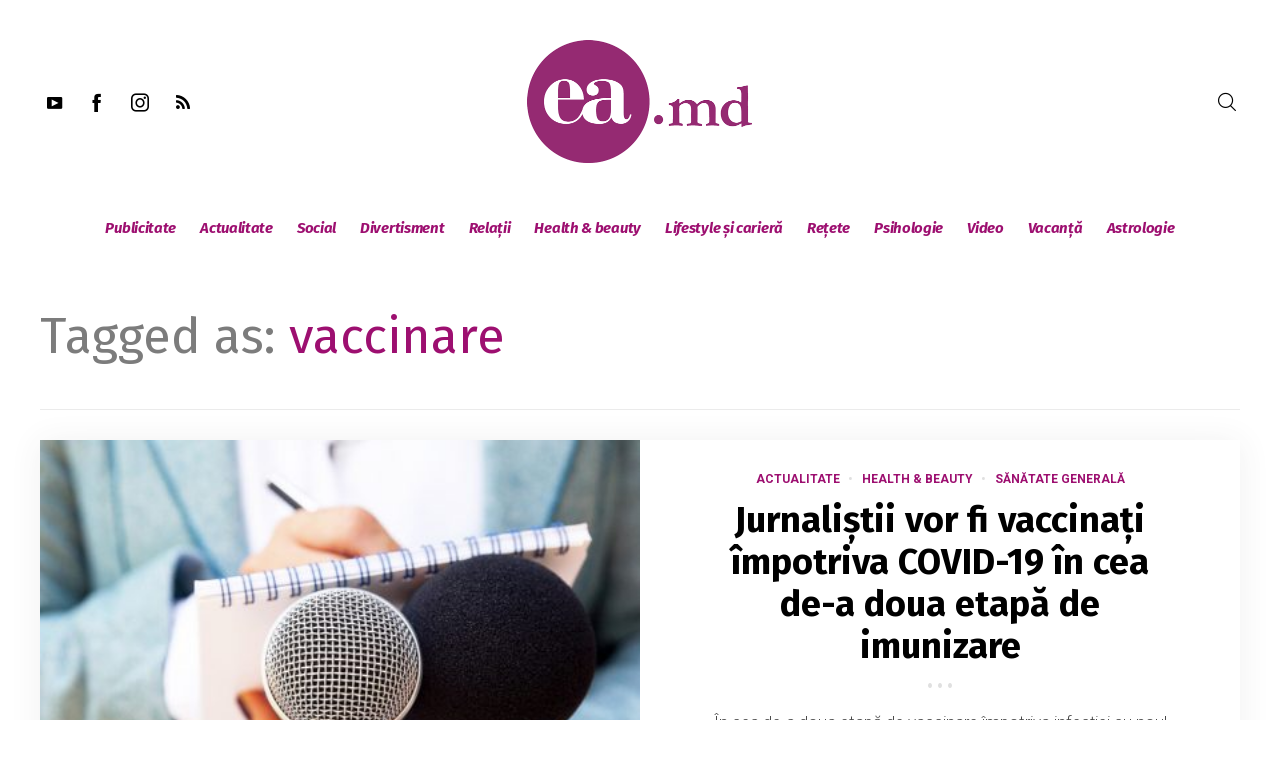

--- FILE ---
content_type: text/html; charset=UTF-8
request_url: https://ea.md/tag/vaccinare/page/2/
body_size: 29893
content:
<!DOCTYPE html>
<html lang="ro-RO" itemscope itemtype="http://schema.org/WebPage">
<head>
    <meta charset="UTF-8" />
    <!-- Viewports for mobile -->
    <meta name="viewport" content="width=device-width,minimum-scale=1">
    <!--[if IE]>
    <meta http-equiv="X-UA-Compatible" content="IE=9" />
    <![endif]-->
    <link rel="profile" href="https://gmpg.org/xfn/11" />
    <link rel="pingback" href="https://ea.md/xmlrpc.php" />

    <meta name='robots' content='index, follow, max-image-preview:large, max-snippet:-1, max-video-preview:-1' />

	<!-- This site is optimized with the Yoast SEO plugin v16.5 - https://yoast.com/wordpress/plugins/seo/ -->
	<title>vaccinare Archives - Pagina 2 din 6 - ea.md</title>
	<link rel="canonical" href="https://ea.md/tag/vaccinare/page/2/" />
	<link rel="prev" href="https://ea.md/tag/vaccinare/" />
	<link rel="next" href="https://ea.md/tag/vaccinare/page/3/" />
	<meta property="og:locale" content="ro_RO" />
	<meta property="og:type" content="article" />
	<meta property="og:title" content="vaccinare Archives - Pagina 2 din 6 - ea.md" />
	<meta property="og:url" content="https://ea.md/tag/vaccinare/" />
	<meta property="og:site_name" content="ea.md" />
	<script type="application/ld+json" class="yoast-schema-graph">{"@context":"https://schema.org","@graph":[{"@type":"WebSite","@id":"https://ea.md/#website","url":"https://ea.md/","name":"ea.md","description":"site-ul nr. 1 pentru femei","potentialAction":[{"@type":"SearchAction","target":"https://ea.md/?s={search_term_string}","query-input":"required name=search_term_string"}],"inLanguage":"ro-RO"},{"@type":"CollectionPage","@id":"https://ea.md/tag/vaccinare/page/2/#webpage","url":"https://ea.md/tag/vaccinare/page/2/","name":"vaccinare Archives - Pagina 2 din 6 - ea.md","isPartOf":{"@id":"https://ea.md/#website"},"breadcrumb":{"@id":"https://ea.md/tag/vaccinare/page/2/#breadcrumb"},"inLanguage":"ro-RO","potentialAction":[{"@type":"ReadAction","target":["https://ea.md/tag/vaccinare/page/2/"]}]},{"@type":"BreadcrumbList","@id":"https://ea.md/tag/vaccinare/page/2/#breadcrumb","itemListElement":[{"@type":"ListItem","position":1,"name":"Prima pagin\u0103","item":"https://ea.md/magazin/home-new-2/"},{"@type":"ListItem","position":2,"name":"vaccinare"}]}]}</script>
	<!-- / Yoast SEO plugin. -->


<link rel='dns-prefetch' href='//fonts.googleapis.com' />
<link rel='dns-prefetch' href='//s.w.org' />
<link rel="alternate" type="application/rss+xml" title="ea.md &raquo; Flux" href="https://ea.md/feed/" />
<link rel="alternate" type="application/rss+xml" title="ea.md &raquo; Flux comentarii" href="https://ea.md/comments/feed/" />
<link rel="alternate" type="application/rss+xml" title="ea.md &raquo; Flux etichetă vaccinare" href="https://ea.md/tag/vaccinare/feed/" />
		<script type="text/javascript">
			window._wpemojiSettings = {"baseUrl":"https:\/\/s.w.org\/images\/core\/emoji\/13.1.0\/72x72\/","ext":".png","svgUrl":"https:\/\/s.w.org\/images\/core\/emoji\/13.1.0\/svg\/","svgExt":".svg","source":{"concatemoji":"https:\/\/ea.md\/wp-includes\/js\/wp-emoji-release.min.js"}};
			!function(e,a,t){var n,r,o,i=a.createElement("canvas"),p=i.getContext&&i.getContext("2d");function s(e,t){var a=String.fromCharCode;p.clearRect(0,0,i.width,i.height),p.fillText(a.apply(this,e),0,0);e=i.toDataURL();return p.clearRect(0,0,i.width,i.height),p.fillText(a.apply(this,t),0,0),e===i.toDataURL()}function c(e){var t=a.createElement("script");t.src=e,t.defer=t.type="text/javascript",a.getElementsByTagName("head")[0].appendChild(t)}for(o=Array("flag","emoji"),t.supports={everything:!0,everythingExceptFlag:!0},r=0;r<o.length;r++)t.supports[o[r]]=function(e){if(!p||!p.fillText)return!1;switch(p.textBaseline="top",p.font="600 32px Arial",e){case"flag":return s([127987,65039,8205,9895,65039],[127987,65039,8203,9895,65039])?!1:!s([55356,56826,55356,56819],[55356,56826,8203,55356,56819])&&!s([55356,57332,56128,56423,56128,56418,56128,56421,56128,56430,56128,56423,56128,56447],[55356,57332,8203,56128,56423,8203,56128,56418,8203,56128,56421,8203,56128,56430,8203,56128,56423,8203,56128,56447]);case"emoji":return!s([10084,65039,8205,55357,56613],[10084,65039,8203,55357,56613])}return!1}(o[r]),t.supports.everything=t.supports.everything&&t.supports[o[r]],"flag"!==o[r]&&(t.supports.everythingExceptFlag=t.supports.everythingExceptFlag&&t.supports[o[r]]);t.supports.everythingExceptFlag=t.supports.everythingExceptFlag&&!t.supports.flag,t.DOMReady=!1,t.readyCallback=function(){t.DOMReady=!0},t.supports.everything||(n=function(){t.readyCallback()},a.addEventListener?(a.addEventListener("DOMContentLoaded",n,!1),e.addEventListener("load",n,!1)):(e.attachEvent("onload",n),a.attachEvent("onreadystatechange",function(){"complete"===a.readyState&&t.readyCallback()})),(n=t.source||{}).concatemoji?c(n.concatemoji):n.wpemoji&&n.twemoji&&(c(n.twemoji),c(n.wpemoji)))}(window,document,window._wpemojiSettings);
		</script>
		<style type="text/css">
img.wp-smiley,
img.emoji {
	display: inline !important;
	border: none !important;
	box-shadow: none !important;
	height: 1em !important;
	width: 1em !important;
	margin: 0 .07em !important;
	vertical-align: -0.1em !important;
	background: none !important;
	padding: 0 !important;
}
</style>
	<link rel='stylesheet' id='wp-block-library-css'  href='https://ea.md/wp-includes/css/dist/block-library/style.min.css' type='text/css' media='all' />
<link rel='stylesheet' id='dashicons-css'  href='https://ea.md/wp-includes/css/dashicons.min.css' type='text/css' media='all' />
<link rel='stylesheet' id='post-views-counter-frontend-css'  href='https://ea.md/wp-content/plugins/post-views-counter/css/frontend.css' type='text/css' media='all' />
<link rel='stylesheet' id='venosa-webfont-css'  href='https://ea.md/wp-content/themes/venosa/css/redfont.css' type='text/css' media='all' />
<link rel='stylesheet' id='venosa-widgets-css'  href='https://ea.md/wp-content/themes/venosa/css/widgets.css' type='text/css' media='all' />
<link rel='stylesheet' id='venosa-bootstrap-css'  href='https://ea.md/wp-content/themes/venosa/css/bootstrap.css' type='text/css' media='all' />
<link rel='stylesheet' id='venosa-style-css'  href='https://ea.md/wp-content/themes/venosa/css/style.css' type='text/css' media='all' />
<style id='venosa-style-inline-css' type='text/css'>
            /*************** Theme:  Eamd Venosa Child *************/
            /*************** Theme Version:  1.0.0 ************/
            /*
            --------------------------------------------------------------------------------
                1. GENERAL COLOR
            --------------------------------------------------------------------------------
            */

            @media (min-width: 1200px) {
                .container, .ts-mega-menu .ts_is_mega_div{
                    max-width: 1240px;
                }  
            }          
            
            body{
                color: rgba(17,17,17,1);
            }
            .airkit_search-filter-form {
                color: rgba(17,17,17,1);
            }
            .event-list-cal-excerpt{
                color: rgba(17,17,17,1);
            }
            #event-list-cal a{
                color: rgba(17,17,17,1);
            }
            .gbtr_minicart_wrapper,
            .airkit_list-categories .item .entry-title,
            .airkit_single-post .meta-layout-vertical .post-meta .entry-meta > li.entry-meta-author,
            .single .meta-layout-vertical .post-meta .entry-meta .entry-meta-author span {
                color: rgba(17,17,17,1);
            }
            .woocommerce #content div.product form.cart .variations label,
            .woocommerce div.product form.cart .variations label,
            .woocommerce-page #content div.product form.cart .variations label,
            .woocommerce-page div.product form.cart .variations label{
                color: rgba(17,17,17,1);
            }
            .airkit_search-filter-form input[type="submit"],
            #searchform input[type="submit"] {
                background-color: rgba(157,15,112,1);
                color: rgba(255,255,255,1);
            }
            .single .airkit_frontend-forms .inner-form,
            .post-author-box .author-box-info .inner-author {
                background-color: rgba(255,255,255,1);
            }

            #searchform input[type="text"]:focus {
                border-color: rgba(157,15,112,1);
            }

            .airkit_search-filter-form input[type="submit"]:hover,
            #searchform input[type="submit"]:hover {
                background-color: rgba(157,15,112,1);
                color: rgba(245,246,247,1);
            }
            .airkit_comment-rating .whole{
                color: rgba(157,15,112,1);
            }

            .airkit_comment-rating .rover{
                color: rgba(157,15,112,1);
            }

            article .airkit_sharing.views-sharing-button li a:hover,
            article:hover .airkit_sharing.views-sharing-button li:first-child a{
                border-color: rgba(157,15,112,1);
                background-color: rgba(157,15,112,1);
                color: rgba(255,255,255,1);
            }

            /*
            --------------------------------------------------------------------------------
                2. LINK COLOR
            --------------------------------------------------------------------------------
            */
            a{
                color: rgba(157,15,112,1);
            }
            a:hover, a:focus{
                color: rgba(157,15,112,1);
            }
            .post-navigator ul li a:hover div{
                color: rgba(157,15,112,1);
            }
            .post-navigator ul li a div{
                color: rgba(157,15,112,1);
            }
            .post-navigator ul li a:hover div{
                color: rgba(157,15,112,1);
            }
            .woocommerce .woocommerce-breadcrumb a {
                color: rgba(157,15,112,1);   
            }
            .woocommerce .woocommerce-breadcrumb a:hover {
                color: rgba(157,15,112,1);   
            }
            /*
            --------------------------------------------------------------------------------
                3. PRIMARY COLOR
            --------------------------------------------------------------------------------
            */
            ::-moz-selection {
                color: rgba(255,255,255,1);
                background: rgba(157,15,112,1);
            }

            ::selection {
                color: rgba(255,255,255,1);
                background: rgba(157,15,112,1);
            }
            .joyslider .entry-category a,
            .ts-vertical-gallery .inner-gallery-container .bx-wrapper .bx-controls-direction a::before{
                background: rgba(157,15,112,1);
                color: rgba(255,255,255,1);
            }
            .airkit_page-header:not(.has-background) .archive-title span {
                color: rgba(157,15,112,1);
            }
            .airkit_page-loading ul > li {
                background-color: rgba(157,15,112,1);
            }

            .primary_color{
                color: rgba(157,15,112,1);
            }

            .airkit_page-header.has-background .archive-title span {
                border-bottom: 3px solid rgba(157,15,112,1);
            }
            .ts-big-countdown .time-remaining > li > span,
            article .entry-meta-category,
            article .entry-category > li > a {
                color: rgba(157,15,112,1);
            }
            article .entry-category > li > a:hover{
                color: rgba(157,15,112,1);
            }
            .trigger-caption .button-trigger-cap{
                background-color: rgba(157,15,112,1);
                color: rgba(255,255,255,1);
            }
            .widget-title span::before{
                background-color: rgba(157,15,112,1);
            }
            body.ts-bordered-widgets .widget{
                border-top: 2px solid rgba(157,15,112,1);
            }

            .tweet-author,
            .tweet-entry .icon-twitter,
            .tweet-entry .tweet-data a{
                color: rgba(157,15,112,1);
            }

            .block-title-border-square-center .block-title-container::before,
            .block-title-border-square-left .block-title-container::before{
                border-color: rgba(157,15,112,1);
            }

            .gbtr_dynamic_shopping_bag .ts-cart-close:hover {
                color: rgba(157,15,112,1);
                border-color: rgba(157, 15, 112, 0.3);
            } 

            .post-content blockquote::before,
            .post-content blockquote::after,
            .comment-content blockquote::before,
            .comment-content blockquote::after            {
                color: rgba(70, 70, 70, 0.5);
            }

            .inline-featured{
                border-top: 4px solid rgba(157,15,112,1);
            }
            .inline-featured h5 i{
                color: rgba(157,15,112,1);
            }


            .joyslider .entry-category a:hover{
                background: rgba(157,15,112,1);
                color: rgba(245,246,247,1);
            }

            article > header a.post-format-icon{
                background-color: rgba(157,15,112,1) !important;
                color: rgba(255,255,255,1) !important;
            }

            .menu-open .trigger-menu.close-menu{
                background-color: rgba(157,15,112,1);
                color: rgba(255,255,255,1);
            }
            .menu-open .trigger-menu.close-menu:hover{
                background-color: rgba(157,15,112,1);
                color: rgba(245,246,247,1);
            }
            .joyslider .slide-preview:hover{
                border-bottom-color: rgba(157,15,112,1);;
            }
            .nav-container ul.carousel-nav > li,
            .carousel-wrapper ul.carousel-nav > li:hover,
            .image-carousel ul.carousel-nav > li,
            .airkit_post-gallery.format-gallery-carousel.carousel-post-gallery .carousel-nav > li {
                background-color: rgba(157,15,112,1);
                color: rgba(255,255,255,1);
            }

            .nav-container ul.carousel-nav > li:hover,
            .image-carousel ul.carousel-nav > li:hover,
            .airkit_post-gallery.format-gallery-carousel.carousel-post-gallery .carousel-nav > li:hover {
                background-color: rgba(157,15,112,1);
                color: rgba(245,246,247,1);
            }
            .carousel-wrapper .slick-dots .nav-dot:hover,
            .carousel-wrapper .slick-dots .slick-active .nav-dot{
                background-color: rgba(157,15,112,1);
            }

            .carousel-wrapper .slick-dots .nav-dot{
                border-color: rgba(157,15,112,1);   
            }

            .gallery-pagination-dot-selected{
                background: rgba(157,15,112,1);
            }
            .airkit_post-gallery.carousel-post-gallery .carousel-nav .carousel-nav-show-thumbnails.active {
                background-color: rgba(157,15,112,1);
                color: rgba(255,255,255,1);
            }
            .ts-video-fancybox span{
                background-color: rgba(157,15,112,1);
                color: rgba(255,255,255,1);
            }
            .ts-video-fancybox:hover span{
                color: rgba(245,246,247,1);
                background-color: rgba(157,15,112,1);
            }
            .single-video .video-figure-content .airkit_video-open:hover,
            .single .format-video .featured-image .airkit_video-open:hover {
                color: rgba(157,15,112,1);
                border-color: rgba(157,15,112,1);
            }

            .ts-pricing-view article.featured{
                border-color: rgba(157,15,112,1);
            }

            .entry-categories li a,
            .airkit_menu[class*="menu-element-"] .navbar-default .dropdown-menu .entry-categories li a {
                color: rgba(157,15,112,1);
            }

            .mosaic-rectangles .entry-categories > li a,
            .mosaic-square .entry-categories > li a,
            .mosaic-style-3 .entry-categories > li a,
            .thumbnail-view .over-image .entry-categories > li a,
            .airkit_slider.vertical-slider .entry-categories li a,
            .airkit_slider.stream .slider-item .entry-categories li a,
            .airkit_tilter-slider header .entry-content .entry-categories > li a,
            .ts-featured-area.style-3 .feat-area-thumbs .entry-categories > li a,
            .single .post-layout-single4 figure.has-background-img .entry-categories li a,
            .single .post-layout-single5 figure.has-background-img .entry-categories li a {
                color: rgba(255,255,255,1);
                background-color: rgba(157,15,112,1);
            }

            .ts-featured-area.style-3 .feat-area-thumbs .thumb-item.slick-current .thumb-progress-bar {
                background-color: rgba(157,15,112,1);
            }

            .entry-categories li a:hover,
            .airkit_menu[class*="menu-element-"] .navbar-default .dropdown-menu .entry-categories li a:hover {
                color: rgba(157,15,112,1);
                background-color: transparent;
            }

            .mosaic-rectangles .entry-categories > li a:hover,
            .mosaic-square .entry-categories > li a:hover,
            .mosaic-style-3 .entry-categories > li a:hover,
            .thumbnail-view .over-image .entry-categories > li a:hover,
            .airkit_tilter-slider header .entry-content .entry-categories > li a:hover,
            .ts-featured-area.style-2 .feat-area-main article .entry-categories a:hover {
                color: rgba(255,255,255,1);
                background-color: rgba(157,15,112,1);
            }
            
            .ts-pricing-view article .read-more,
            .ts-pricing-view .featured .read-more:hover{
                border-color: rgba(157,15,112,1);
                color: rgba(157,15,112,1);
            }

            .ts-pricing-view .featured .read-more,
            .ts-pricing-view article .read-more:hover{
                background-color: rgba(157,15,112,1);
                color: rgba(255,255,255,1);
            }

            .ts-powerlink .content .button {
                color: rgba(157,15,112,1);
            }
            .ts-powerlink .content:hover .button {
                background-color: rgba(157,15,112,1);
                color: rgba(255,255,255,1);
            }
            .ts-powerlink .content:hover .inner-content {
                border-color: rgba(157,15,112,1);
            }

            .woocommerce span.onsale-after,
            .woocommerce-page span.onsale-after{
                border-bottom: 10px solid rgba(157,15,112,1);
            }
            .single-post-navigation .navigation > li > a:hover,
            .single-ts-gallery .entry-meta .entry-category > li > a:hover{
                color: rgba(157,15,112,1);
            }
            .ts-big-countdown li i {
                color: rgba(157,15,112,1);
            }
            .single-event .event-meta > li.delimiter,
            .single-event .event-meta > li.repeat{
                color: rgba(157,15,112,1);
            }
            .event-list-cal-single{
                background-color: rgba(157,15,112,1);
                color: rgba(255,255,255,1);
            }
            .flickr_badge_image:hover a img{
                border-color: rgba(157,15,112,1);
            }

            body.venosa .wp-playlist-light .wp-playlist-playing,
            body.venosa .mejs-controls .mejs-time-rail .mejs-time-current{
                background-color: rgba(157,15,112,1);
                color: rgba(255,255,255,1);
            }
            
            .timeline-view article::after {
                background-color: rgba(157,15,112,1);   
            }

            .timeline-view article section .neighborhood .entry-meta-date {
                color: rgba(157,15,112,1);
            }

            .bxslider .controls-direction span a{
                background-color: rgba(157,15,112,1);
                color: rgba(255,255,255,1);
            }
            .bx-wrapper .bx-pager.bx-default-pager a.active{
                background-color: rgba(157,15,112,1);
            }
            
            .tszf-fields .upload-item .bar,
            .ts-team-single .view-profile {
                background-color: rgba(157,15,112,1);   
                color: rgba(255,255,255,1);
            }
            .instagram_widget_list .slick-dots .slick-active .nav-dot {
                background-color: rgba(157, 15, 112, 0.5);   
            }

            /* WooCommerce */
            .woocommerce .woocommerce-message,
            .woocommerce-page .woocommerce-message {
                color: rgba(157,15,112,1);
            }

            .woocommerce-nav .nav li.is-active a {
                background-color: rgba(157,15,112,1);   
                color: rgba(255,255,255,1);
            }

            .woocommerce span.onsale,
            .woocommerce-page span.onsale,
            .woocommerce #content div.product .woocommerce-tabs ul.tabs li{
                background: rgba(157,15,112,1);
                color: rgba(255,255,255,1);
            }
            .woocommerce #content div.product .woocommerce-tabs ul.tabs li.active a::after,
            .woocommerce div.product .woocommerce-tabs ul.tabs li.active a::after,
            .woocommerce-page #content div.product .woocommerce-tabs ul.tabs li.active a::after,
            .woocommerce-page div.product .woocommerce-tabs ul.tabs li.active a::after{
                border-color: rgba(157,15,112,1);
            }
            .woocommerce #content .woocommerce-result-count{
                color: rgba(157,15,112,1);
                border-color: rgba(157,15,112,1);
            }
            .woocommerce .widget_price_filter .ui-slider .ui-slider-range,
            .woocommerce-page .widget_price_filter .ui-slider .ui-slider-range,
            .woocommerce .widget_price_filter .ui-slider .ui-slider-handle,
            .woocommerce-page .widget_price_filter .ui-slider .ui-slider-handle{
                background-color: rgba(157,15,112,1);
            }
            .woocommerce .widget_layered_nav_filters ul li a,
            .woocommerce-page .widget_layered_nav_filters ul li a{
                background-color: rgba(157,15,112,1);
                border-color: rgba(157,15,112,1);
            }
            .woocommerce #content .quantity .minus:hover,
            .woocommerce .quantity .minus:hover,
            .woocommerce-page #content .quantity .minus:hover,
            .woocommerce-page .quantity .minus:hover,
            .woocommerce #content .quantity .plus:hover,
            .woocommerce .quantity .plus:hover,
            .woocommerce-page #content .quantity .plus:hover,
            .woocommerce-page .quantity .plus:hover{
                background-color: rgba(157,15,112,1);
                color: rgba(245,246,247,1);
            }
            .woocommerce #content input.button.alt,
            .woocommerce #respond input#submit.alt,
            .woocommerce a.button.alt,
            .woocommerce button.button.alt,
            .woocommerce input.button.alt,
            .woocommerce-page #content input.button.alt,
            .woocommerce-page #respond input#submit.alt,
            .woocommerce-page button.button.alt
            .woocommerce-page a.button.alt,
            .woocommerce-page input.button.alt{
                background-color: rgba(157,15,112,1);
                color: rgba(255,255,255,1);
            }
            .woocommerce #content input.button,
            .woocommerce #respond input#submit,
            .woocommerce a.button,
            .woocommerce button.button,
            .woocommerce input.button,
            .woocommerce-page #content input.button,
            .woocommerce-page #respond input#submit,
            .woocommerce-page a.button,
            .woocommerce-page button.button,
            .woocommerce-page input.button,
            .woocommerce .woocommerce-error .button,
            .woocommerce .woocommerce-info .button,
            .woocommerce .woocommerce-message .button,
            .woocommerce-page .woocommerce-error .button,
            .woocommerce-page .woocommerce-info .button,
            .woocommerce-page .woocommerce-message .button{
                background: rgba(157,15,112,1);
                color: rgba(255,255,255,1);
            }
            .woocommerce #content input.button:hover,
            .woocommerce #respond input#submit:hover,
            .woocommerce a.button:hover,
            .woocommerce button.button:hover,
            .woocommerce input.button:hover,
            .woocommerce-page #content input.button:hover,
            .woocommerce-page #respond input#submit:hover,
            .woocommerce-page a.button:hover,
            .woocommerce-page button.button:hover,
            .woocommerce-page input.button:hover{
                background: rgba(157,15,112,1);
                color: rgba(245,246,247,1);
            }
            .woocommerce #content input.button.alt:hover,
            .woocommerce #respond input#submit.alt:hover,
            .woocommerce a.button.alt:hover,
            .woocommerce button.button.alt:hover,
            .woocommerce input.button.alt:hover,
            .woocommerce-page #content input.button.alt:hover,
            .woocommerce-page #respond input#submit.alt:hover,
            .woocommerce-page a.button.alt:hover,
            .woocommerce-page button.button.alt:hover,
            .woocommerce-page input.button.alt:hover{
                color: rgba(245,246,247,1) !important;
                background-color: rgba(157,15,112,1);
            }
            .woocommerce .woocommerce-info,
            .woocommerce-page .woocommerce-info,
            .woocommerce .woocommerce-message,
            .woocommerce-page .woocommerce-message{
                border-color: rgba(157,15,112,1);
            }
            .woocommerce .woocommerce-error,
            .woocommerce-page .woocommerce-error{
                border-color: #a80023;
            }
            .woocommerce .widget_price_filter .price_slider_amount .button{
                background-color: rgba(157,15,112,1);
                color: rgba(255,255,255,1);
            }
            .woocommerce .widget_price_filter .price_slider_amount .button:hover{
                background-color: rgba(157,15,112,1);
                color: rgba(255,255,255,1);
            }
            .woocommerce .woocommerce-error::before,
            .woocommerce-page .woocommerce-error::before{
                color: #a80023;
            }
            .woocommerce .woocommerce-info::before,
            .woocommerce-page .woocommerce-info::before,
            .woocommerce .woocommerce-message::before,
            .woocommerce-page .woocommerce-message::before{
                color: rgba(157,15,112,1);
            }

            .woocommerce .ts-product-view article .added_to_cart
                border-color: rgba(157,15,112,1);
            }
            .woocommerce .ts-product-view article .add_to_cart_button:hover,
            .woocommerce .ts-product-view article .added_to_cart:hover,
            .woocommerce .ts-product-view article .ajax_add_to_cart:hover {
                color: rgba(157,15,112,1);
            }

            .single-product .product-slider.slider-thumbs .slick-current {
                border-color: rgba(157,15,112,1);
            }
            .single-product .product-images .slider-nav .slick-arrow:hover {
                color: rgba(157,15,112,1);
            }

            .woocommerce .share-options li[data-social="show-more"] a::before{
                background-color: rgba(157,15,112,1);                
            }

            .block-title-lineariconcenter .block-title-container i[class^="icon"]{
                color: rgba(157,15,112,1);
            }
            .ts-clients-view div[data-tooltip]:hover::before {
                background-color: rgba(157,15,112,1);
                color: rgba(255,255,255,1);
            }
            .ts-clients-view div[data-tooltip]:hover::after {
                border-top-color: rgba(157,15,112,1);
            }

            .airkit_search-filter-form input[type="text"]:focus,
            .searchbox input[type="text"]:focus {
                border-bottom-color: rgba(157,15,112,1);
            }
            .searchbox input.searchbutton:hover + i.icon-search,
            .airkit_search-filter-form .search-filter-form .form-group-selector > span i[class^="icon"] {
                color: rgba(157,15,112,1);
            }
            .airkit_search-filter-form .input-group-btn button.dropdown-toggle {
                background-color: rgba(157,15,112,1);
                color: rgba(255,255,255,1);
            }
            .airkit_search-filter-form .input-group-btn button.dropdown-toggle:hover {
                background-color: rgba(157,15,112,1);
                color: rgba(245,246,247,1);
            }
            .airkit_search-filter-form .input-group-btn.open button.dropdown-toggle {
                background-color: rgba(157,15,112,1);
                color: rgba(255,255,255,1);
            }
            .airkit_search-filter-form .input-group-btn.open button.dropdown-toggle:hover {
                background-color: rgba(0,107,51,1);
                color: rgba(255,255,255,1);
            }
            .airkit_search-filter-form p.ajax-results strong,
            .archive-title strong {
                color: rgba(157,15,112,1);
            }
            .search-no-results .searchpage,
            .search .attention{
                color: rgba(157,15,112,1);
            }
            #commentform .form-submit input[type="submit"]{
                color: rgba(255,255,255,1);
            }
            .ts-pagination-more {
                background: rgba(157,15,112,1);
                color: rgba(255,255,255,1);
            }
            .ts-pagination-more:not(.loading):hover{
                background: rgba(157,15,112,1);
                color: rgba(245,246,247,1);
            }
            .ts-pagination-more .spinner {
                border-left: 3px solid rgba(157,15,112,1);
                border-right: 3px solid rgba(157,15,112,1);
            }
            .ts-ball-scale-pulse {
                color: rgba(157,15,112,1);
            }

            .ts-callaction a.continue,
            .commentlist > li .comment .comment-reply-link{
                background-color: rgba(157,15,112,1);
                color: rgba(255,255,255,1);
            }
            .block-title-lineafter .block-title-container .the-title::after{
                background-color: rgba(157,15,112,1);
            }

            .ts-testimonials .carousel-wrapper .carousel-nav > li:hover {
                border-color:  rgba(157,15,112,1);
            }

            .ts-testimonials article .entry-author:hover a {
                color: rgba(157,15,112,1);
            }
            .ts-testimonials .image-below section,
            .ts-testimonials .image-below section::after{
                border-color: rgba(157,15,112,1);   
            }
            .post-navigator ul li a{
                border-top-color: rgba(157,15,112,1);
            }
            .post-navigator ul li a:hover{
                border-top-color: rgba(157,15,112,1);
            }
            #commentform .form-submit input[type="submit"]{
                background-color: rgba(157,15,112,1);
            }
            #commentform .form-submit input[type="submit"]:hover {
                background-color: rgba(157,15,112,1);
                color: rgba(245,246,247,1);
            }
            .block-title-linerect .block-title-container::before{
                background-color: rgba(157,15,112,1);
            }
            .delimiter.iconed::before{
                color: rgba(157,15,112,1);
            }
            .block-title-leftrect .block-title-container::before{
                background-color: rgba(157,15,112,1);
            }
            a.tag:hover, a[rel="tag"]:hover{
                color: rgba(157,15,112,1);
            }

            .airkit_article-accordion article .bs-toggle,
            .airkit_article-accordion article .entry-meta-categories li,
            .ts-toggle-box .toggle-heading i{
                color: rgba(157,15,112,1);   
            }

            #instagram_widget li section{
                background-color: rgba(157, 15, 112, 0.8);   
            }

            button.contact-form-submit,
            #nprogress .bar,
            .article-progress-bar {
                background: rgba(157,15,112,1);
                color: rgba(255,255,255,1);
            }
            button.contact-form-submit:hover,
            button.contact-form-submit:focus{
                background: rgba(157,15,112,1);
                color: rgba(245,246,247,1);
            }
            .comment-form input:focus,
            .comment-form textarea:focus,
            .contact-form input:focus,
            .contact-form textarea:focus {
                border-bottom-color: rgba(157,15,112,1);
            }
            #nprogress .spinner-icon {
                border-top-color: rgba(157,15,112,1);
                border-left-color: rgba(157,15,112,1);
            }

            .ts-pagination ul .page-numbers {
                background-color: rgba(255,255,255,1);
                color: rgba(17,17,17,1);
            }
            .ts-pagination ul .page-numbers.current,
            .ts-pagination ul .page-numbers.current:hover,
            .ts-pagination ul .page-numbers.current:focus {
                background-color: rgba(70, 70, 70, 0.08);
                color: rgba(17,17,17,1);
            }

            .btn.active{
                background-color: rgba(157,15,112,1);
                color: rgba(255,255,255,1);
            }
            .mCS-dark.mCSB_scrollTools .mCSB_dragger .mCSB_dragger_bar{
                background: rgba(157,15,112,1);
            }
            .mCS-dark.mCSB_scrollTools .mCSB_dragger .mCSB_dragger_bar:hover,
            .mCS-dark.mCSB_scrollTools .mCSB_dragger:hover .mCSB_dragger_bar{
                background: rgba(157,15,112,1);
            }

            .ts-tab-container .nav-tabs > li.active a,
            .ts-tab-container .nav-tabs > li.active a:hover,
            .ts-tab-container .nav-tabs > li.active a:focus {
                box-shadow: inset 0 2px 0 rgba(157,15,112,1);
            }

            .ts-tab-container .nav-tabs > li.active a, 
            .ts-tab-container .nav-tabs > li.active a:hover, 
            .ts-tab-container .nav-tabs > li.active a:focus,
            .woocommerce div.product .woocommerce-tabs ul.tabs li.active a {
                color: rgba(157,15,112,1);
            }

            .ts-tab-container .nav-tabs > li a:hover {
                box-shadow: inset 0 2px 0 rgba(157,15,112,1);
            }

            .ts-tab-container.display-vertical .nav-tabs > li.active a,
            .ts-tab-container.display-vertical .nav-tabs > li.active a:hover,
            .ts-tab-container.display-vertical .nav-tabs > li.active a:focus {
                box-shadow: inset 2px 0 0 rgba(157,15,112,1);
            }

            .ts-tab-container.display-vertical .nav-tabs > li a:hover {
                box-shadow: inset 2px 0 0 rgba(157,15,112,1);
            }

            .widget .ts-tab-container .nav-tabs > li a:hover,
            .widget .ts-tab-container .nav-tabs > li.active a {
                background-color: rgba(157,15,112,1);
                color: rgba(255,255,255,1);
                box-shadow: none;
            }

            .ts-tags-container > a::after,
            .ts-tags-container a.tag:hover{
                background: rgba(157,15,112,1);
            }

            article .is-sticky-div {
                color: rgba(255,255,255,1);
                background-color: rgba(157,15,112,1);
            }

            article .image-holder .post-format,
            article.above-image .image-holder .post-format {
                color: rgba(255,255,255,1);
                border-right-color: rgba(157,15,112,1);
            }
            .big-view .image-left .image-holder .post-format,
            .big-view > .image-mosaic:nth-child(2n+1) .image-holder .post-format {
                border-left-color: rgba(157,15,112,1);
            }

            .post-content .event-meta-details li i{
                color: rgba(157,15,112,1);
            }

            .post-author-box .author-articles .author-posts a {
                color: rgba(157,15,112,1);
            }

            .post-author-box .author-articles .author-posts a:hover {
                color: rgba(157,15,112,1);
            }

            .ts-get-calendar.ts-next:hover, .ts-get-calendar.ts-prev:hover {
                background-color: rgba(157,15,112,1);
                color: rgba(255,255,255,1);
            }

            .ts-event-title a{
                background: rgba(157,15,112,1);
                color: rgba(255,255,255,1);
            }
            .ts-small-countdown .time-remaining li > span{
                background-color: rgba(157,15,112,1);
                color: rgba(255,255,255,1);
            }

            .timeline-view section .entry-meta::before{
                background-color: rgba(157,15,112,1);
                border-color: #fff;
            }

            .ts-iconbox-bordered figure figcaption .btn,
            .ts-iconbox-background figure figcaption .btn{
                background-color: rgba(157,15,112,1);
                color: rgba(255,255,255,1);
            }
            .ts-iconbox-bordered figure figcaption .btn:hover,
            .ts-iconbox-background figure figcaption .btn:hover{
                background-color: rgba(157,15,112,1);
                color: rgba(245,246,247,1);
            }
            .airkit_article-accordion .panel-heading .entry-icon{
                color: rgba(157,15,112,1);
            }

            .single .post-rating .rating-items li .rating-title::before{
                background-color: rgba(157,15,112,1);
            }

            .ts-pagination-more{
                border-color: rgba(157,15,112,1);
            }
            .ts-pagination-more::before, .ts-pagination-more::after, .ts-pagination-more span::before, .ts-pagination-more span::after{
                background: rgba(157,15,112,1);
            }

            .nav-fillslide a.prev .wrap-icon, .nav-fillslide a.next .wrap-icon {
                border-color: rgba(157,15,112,1);
                color: #555;
            }
            .nav-fillslide h3 {
                color: rgba(157,15,112,1);
            }
            .searchbox.style-icon .search-trigger i.icon-search:hover,
            .searchbox.style-icon .search-close:hover{
                color: rgba(157,15,112,1);
            }
            .searchbox .searchbutton {
                background-color: transparent;
                color: inherit;
            }
            .searchbox .searchbutton:hover {
                background-color: rgba(157,15,112,1);
                color: rgba(255,255,255,1);
            }
            .searchbox .hidden-form-search .search-close{
                color: rgba(157,15,112,1);
            }
            
            .ts-select-by-category li.active a,
            .ts-select-by-category li.active a {
                color: rgba(157,15,112,1);
            }
            #mc4wp_email:active,
            #mc4wp_email:focus{
                border-color: rgba(157,15,112,1);
            }
            .mc4wp-form input[type="submit"]{
                background-color: rgba(157,15,112,1);
                color: rgba(255,255,255,1);
            }
            .mc4wp-form input[type="submit"]:hover{
                color: rgba(157,15,112,1);
                background-color: rgba(245,246,247,1);
            }
            .post-tags .tags-container a[rel="tag"]{
                color: rgba(157,15,112,1);
            }
            .post-tags .tags-container a[rel="tag"]:hover{
                color: rgba(157,15,112,1);
            }
            .flickity-page-dots .dot.is-selected{
                background-color: rgba(157,15,112,1);
            }
            .fotorama__thumb-border{
                border-color: rgba(157,15,112,1);
            }
            .ts-post-nav .post-nav-content  >  span{
                color: rgba(157,15,112,1);
            }
            .mosaic-view article:hover .ts-hover{
                background-color: rgba(157,15,112,1);
            }
            .related-title i,
            .title-author-box i,
            #comments-title i:first-child{
                color: rgba(157,15,112,1);
            }

            /* Page meta primary color */
            .ts-single-page .post-meta li,
            .ts-single-page .post-meta .entry-meta-author > a{
                color: rgba(157,15,112,1);
            }    

            .is-sticky-div{
                background: rgba(157,15,112,1);
                color: rgba(255,255,255,1);
            }

            .teams article:hover{
                color: rgba(255,255,255,1);   
                background: rgba(157,15,112,1);                
            }

            .teams article:hover .entry-title{
                color: rgba(255,255,255,1);   
            }

            .widget_nav_menu .nav-pills > li.active > a, 
            .widget_nav_menu .nav-pills > li.active > a:hover, 
            .widget_nav_menu .nav-pills > li.active > a:focus{
                color: rgba(157,15,112,1);    
            }

            .gbtr_dynamic_shopping_bag .count{
                background-color: rgba(157,15,112,1);   
                color: rgba(255,255,255,1);
            }   
                     
            .gbtr_dynamic_shopping_bag .gbtr_minicart_wrapper a.button {
                background-color: rgba(157,15,112,1);   
                color: rgba(255,255,255,1);                
            }   
            .gbtr_dynamic_shopping_bag .gbtr_minicart_wrapper a.button:hover {
                background-color: rgba(157,15,112,1);
                color: rgba(245,246,247,1);
            }

            /* Frontend Forms */

            .tszf-tabs.has-image .nav-tabs > li > a:hover,
            .tszf-tabs.has-image .nav-tabs > li.active > a{
                border-color: rgba(157, 15, 112, 0.5);   
                color: rgba(157,15,112,1);                                
            }

            .airkit_register-page {
                background: rgba(157, 15, 112, 1);   
                background: -webkit-linear-gradient(45deg,  
                                                        rgba(157, 15, 112, 1) 0%,
                                                        rgba(157, 15, 112, 1) 20%,
                                                        rgba(157, 15, 112, 0.8) 60%,
                                                        rgba(157, 15, 112, 0.6) 100%);
                background:    -moz-linear-gradient(45deg,  
                                                        rgba(157, 15, 112, 1) 0%, 
                                                        rgba(157, 15, 112, 1) 20%,
                                                        rgba(157, 15, 112, 0.8) 60%,
                                                        rgba(157, 15, 112, 0.6) 100%);
                background:     linear-gradient(45deg,  
                                                        rgba(157, 15, 112, 1) 0%,
                                                        rgba(157, 15, 112, 1) 20%,
                                                        rgba(157, 15, 112, 0.8) 60%,
                                                        rgba(157, 15, 112, 0.6) 100%);
            }

            
            .mosaic-view.mosaic-style-4 article header .entry-meta,
            .mosaic-view.mosaic-style-4 article header .entry-meta a {
                color: rgba(124,124,124,1);   
            }

            .airkit_register-page .form-title {
                color: rgba(157,15,112,1);   
            }
            .ui-datepicker .ui-datepicker-title .ui-datepicker-year{
                color: rgba(157,15,112,1);   
            }

            .ui-datepicker td span:hover, 
            .ui-datepicker td a:hover {
                background-color: rgba(157,15,112,1);   
                color: rgba(255,255,255,1);   
            }             

            .tszf-form .tszf-multistep-progressbar ul.tszf-step-wizard li.active-step,
            .tszf-form .tszf-multistep-progressbar[aria-valuenow="100"] .ui-widget-header,
            fieldset.tszf-multistep-fieldset .tszf-multistep-prev-btn, fieldset.tszf-multistep-fieldset .tszf-multistep-next-btn{
                background-color: rgba(157,15,112,1);   
                color: rgba(255,255,255,1);   
            }
            
            .tszf-form .tszf-multistep-progressbar.ui-progressbar[aria-valuenow="100"] .tszf-progress-percentage {
                color: rgba(255,255,255,1);   
            }

            .tszf-form .tszf-multistep-progressbar ul.tszf-step-wizard li.active-step::after {
               border-left-color: rgba(157,15,112,1);   
            }

            .tszf-tabs .tab-content{
                border-color: rgba(157, 15, 112, 0.5);   
            }

            .user-element .user-dropdown li i {
                color: rgba(157,15,112,1);   
            }

            .airkit_tilter-slider ul li.tilter-slider--progress span.progress {
                background-color: #fff;
            }

            .protected-post-form input[type="submit"] {
                color: rgba(255,255,255,1);
                background-color: rgba(157,15,112,1);
            }
            .protected-post-form input[type="submit"]:hover {
                color: rgba(245,246,247,1);
                background-color: rgba(157,15,112,1);
            }

            .airkit_pricelist .pricelist-item .price,
            .fancybox-slide .pricelist-details .content-wrap-extended .price {
                color: rgba(157,15,112,1);
            }

            [class*="airkit_blocks--hero-header"] .hero-header-scroll-btn > a span::before {
                background-color: rgba(157,15,112,1);
            }

            [class*="airkit_blocks--hero-header"] .wrap-header.fixed .airkit_menu .navbar-nav > li,
            [class*="airkit_blocks--hero-header"] .wrap-header.fixed .airkit_menu .navbar-nav > li > a,
            .airkit_blocks--header-sticky .wrap-header.fixed .airkit_menu .navbar-nav > li,
            .airkit_blocks--header-sticky .wrap-header.fixed .airkit_menu .navbar-nav > li > a {
                color: rgba(17,17,17,1);
            }
            [class*="airkit_blocks--hero-header"] .wrap-header .gbtr_minicart_wrapper {
                color: rgba(17,17,17,1);
            }

            [class*="airkit_blocks--hero-header"] .wrap-header.fixed .sb-menu-toggle .hamburger-inner,
            [class*="airkit_blocks--hero-header"] .wrap-header.fixed .sb-menu-toggle .hamburger-inner::after,
            [class*="airkit_blocks--hero-header"] .wrap-header.fixed .sb-menu-toggle .hamburger-inner::before,
            .airkit_blocks--header-sticky .wrap-header.fixed .sb-menu-toggle .hamburger-inner,
            .airkit_blocks--header-sticky .wrap-header.fixed .sb-menu-toggle .hamburger-inner::after,
            .airkit_blocks--header-sticky .wrap-header.fixed .sb-menu-toggle .hamburger-inner::before {
                background-color: rgba(17,17,17,1);
            }

            .airkit_blocks--hero-header-3 .wrap-header.fixed .searchbox.style-input .hidden-form-search input[type="text"],
            .airkit_blocks--hero-header-3 .wrap-header.fixed .searchbox.style-input .hidden-form-search fieldset i[class^="icon"] {
                color: rgba(17,17,17,1);
            }
            
            /*
            --------------------------------------------------------------------------------
                4. SECONDARY COLOR
            --------------------------------------------------------------------------------
            */
            .post-edit-link{
                color: rgba(157,15,112,1);
            }
            .post-edit-link:hover{
                color: rgba(0,107,51,1);
                border-color: rgba(0,107,51,1);
            }
            .ts-big-countdown .time-remaining > li > div{
                color: rgba(157,15,112,1);
            }
            .single-event .event-time{
                color: rgba(157,15,112,1);
            }
            article .image-holder .is-featured,
            .airkit_tilter-slider article .is-featured,
            .post-rating-circular .circular-content {
                background-color: rgba(157,15,112,1);
                color: rgba(255,255,255,1);
            }
            article .image-holder .is-featured::before {
                border-right-color: rgba(157,15,112,1);
            }
            .big-view .image-right .image-holder .is-featured::before,
            .big-view > .image-mosaic:nth-child(2n) .image-holder .is-featured::before {
                border-left-color: rgba(0,107,51,1);
            }
            .event-list-cal th {
                background-color: rgba(157,15,112,1);
                color: rgba(255,255,255,1);
                border-color: rgba(0,107,51,1);
                text-shadow: 1px 1px 0 rgba(0,107,51,1);
            }
            .event-list-cal td.today .event-list-cal-day{
                background-color: rgba(157,15,112,1);
                color: rgba(255,255,255,1);
                text-shadow: 1px 1px 0px rgba(0,107,51,1);
            }
            .widget_list_events .widget-meta .date-event .day{
                color: rgba(157,15,112,1);
            }


            .ts-team-single  .team-categories > li {
                background-color: rgba(157,15,112,1);
                color: rgba(255,255,255,1);
            }
            
            .woocommerce #content .quantity .minus,
            .woocommerce .quantity .minus,
            .woocommerce-page #content .quantity .minus,
            .woocommerce-page .quantity .minus,
            .woocommerce #content .quantity .plus,
            .woocommerce .quantity .plus,
            .woocommerce-page #content .quantity .plus,
            .woocommerce-page .quantity .plus{
                background-color: rgba(157,15,112,1);
                color: rgba(255,255,255,1);
            }

            .woocommerce #content div.product p.price,
            .woocommerce #content div.product span.price,
            .woocommerce div.product p.price,
            .woocommerce div.product span.price,
            .woocommerce-page #content div.product p.price,
            .woocommerce-page #content div.product span.price,
            .woocommerce-page div.product p.price,
            .woocommerce-page div.product span.price {
                color: rgba(157,15,112,1);
            }

            .product-view .product span.price ins {
                color: rgba(157,15,112,1);
            }

            .ts-callaction a.continue:hover{
                background-color: rgba(157,15,112,1);
                color: rgba(255,255,255,1);
            }

            .ts-pagination ul .page-numbers:hover{
                background: rgba(157,15,112,1);
                color: rgba(255,255,255,1);
            }
            .single-post-navigation.nav-split > a {
                color: rgba(157,15,112,1);
            }
            .purchase-btn{
                color: rgba(157,15,112,1);
            }
            .purchase-btn:hover{
                background: rgba(157,15,112,1);
            }
            .ts-small-countdown .time-remaining li > i{
                color: rgba(157,15,112,1);
            }
            .ts-events-calendar tr td.calendar-day-head{
                background: rgba(157,15,112,1);
                color: rgba(255,255,255,1);
            }
            .mosaic-images article.button-link header::after,
            .mosaic-images article.button-link .entry-title{
                background: rgba(157,15,112,1);
                color: rgba(255,255,255,1);                
            }

            .mosaic-images article.button-link .entry-title:hover{
                background: rgba(0,107,51,1);
                color: rgba(255,255,255,1);                
            }

            .ts-featured-area.style-3 .feat-area-thumbs .thumb-item.slick-current header .image-holder::before {
                background-color: rgba(157, 15, 112, 0.5);
            }      

            .tszf-fields .repeat-pill:hover {
                background-color: rgba(0,107,51,1);   
                border-color: rgba(0,107,51,1);   
                color: rgba(255,255,255,1);                
            }
            .tszf-form .tszf-multistep-progressbar .ui-widget-header,
            .tszf-attachment-list li .attachment-delete {
                background-color: rgba(157, 15, 112, 0.7);   
                color: rgba(255,255,255,1);                
            }

            .airkit_frontend-forms input[type="submit"] {
                background-color: rgba(157,15,112,1);   
                color: rgba(255,255,255,1);                
            }

            .airkit_frontend-forms input[type="submit"]:hover {
                background-color: rgba(0,107,51,1);   
                color: rgba(255,255,255,1);                
            }

            /*
            --------------------------------------------------------------------------------
                5. META COLOR
            --------------------------------------------------------------------------------
            */
            .ts-gallery .post-meta .entry-meta-description,
            .single-ts-gallery .post-date .entry-meta-date > li.meta-month,
            .airkit_post-gallery.list-post-gallery .gallery-item .gallery-caption .caption {
                color: rgba(124,124,124,1);
            }
            .archive-title,
            .archive-desc p,
            footer .related .related-list .related-content .ts-view-entry-meta-date,
            .airkit_list-users article header span {
                color: rgba(124,124,124,1);
            }
            .single-event .event-meta > li span.meta{
                color: rgba(124,124,124,1);
                font-size: 13px;
            }
            .widget_list_events .widget-meta .date-event .month{
                color: rgba(124,124,124,1);
            }
            .ts-team-single .member-content .position{
                color: rgba(124,124,124,1);
            }

            .airkit_profile-tabs .nav-tabs li.active a,
            .airkit_profile-tabs .nav-tabs li a:hover{
                background: rgba(157,15,112,1);
                color: rgba(255,255,255,1);                                
            }              

            .single-post-navigation .navigation i[class*="icon"],
            .single-post-navigation .navigation > li > a > span {
                color: rgba(124,124,124,1);
            }
            .post-author-box .author-articles h6 {
                color: rgba(124,124,124,1);
            }

            .single-post-navigation.nav-split div,
            .single-post-navigation.nav-split h3 {
                background-color: rgba(157,15,112,1);
                color: rgba(255,255,255,1);
            }

            .airkit_sharing .entry-meta-description,
            .airkit_add-to-favorite .btn-add-to-favorite .entry-meta-description {
                color: rgba(124,124,124,1);
            }
            .airkit_sharing .btn-share span.btn-icon-wrap {
                color: rgba(124,124,124,1);
            }

            .single .page-subtitle{
                color: rgba(124,124,124,1);
            }
            .single .single-meta-sidebar .inner-aside .entry-post-comments a{
                color: rgba(124,124,124,1);
            }
            .search-results .searchcount{
                color: rgba(124,124,124,1);
            }

            .time-remaining li span{
                color: rgba(124,124,124,1);
            }

            .airkit_single-post [class*="term-"] .widegt .touchsize-likes .touchsize-likes-count{
                color: rgba(124,124,124,1);   
            }

            .entry-meta{
                color: rgba(124,124,124,1);
            }

            .user-element .user-dropdown li a {
                color: rgba(124,124,124,1);
            }

            .airkit_article-accordion .entry-meta-date{
                color: rgba(124,124,124,1);
            }
            .teams article .article-excerpt{
                color: rgba(124,124,124,1);
            }
            .post-meta li,
            .post-meta li a{
                color: rgba(124,124,124,1);   
            }

            .ts-single-page .page-meta .entry-meta-date,
            .airkit_single-post .post-meta .entry-meta-author > span, 
            .airkit_single-post [class*="term-"] .post-meta .entry-meta-date{
                color: rgba(124,124,124,1);      
            }
            
            .nav-fillslide div span {
                color: rgba(124,124,124,1);
                border-color: rgba(124,124,124,1);
            }
            .nav-fillslide p {
                color: rgba(124,124,124,1);
            }
            .widget .count-item,
            .widget-meta li a {
                color: rgba(124,124,124,1);
            }
            .single-ts-gallery .inner-gallery-container .overlay-effect .entry-overlay .entry-controls > li > a,
            .ts-gallery-element .overlay-effect .entry-overlay .entry-controls > li > a{
                color: rgba(124,124,124,1);
            }
            .single-ts-gallery .single_gallery1 .entry-controls > li > a,
            .ts-gallery-element .entry-controls > li > a {
                border-color: rgba(124,124,124,1);
            }
            .single-ts-gallery .entry-category > li > a {
                color: rgba(124,124,124,1);
            }
            .single-ts-gallery .inner-gallery-container .overlay-effect .entry-overlay .social-sharing > li > a,
            .ts-gallery-element .overlay-effect .entry-overlay .social-sharing > li > a {
                color: rgba(124,124,124,1);
            }

            .timeline-view article .entry-meta {
                color: rgba(124,124,124,1);
            }
            .timeline-view article .entry-meta .entry-month {
                color: rgba(157,15,112,1);
            }

            article .entry-meta a,
            .airkit_menu .navbar-default .dropdown-menu article .entry-meta li a {
                color: rgba(124,124,124,1);
            }
            .airkit_menu .navbar-default .dropdown-menu article .entry-meta li a:hover {
                color: rgba(124,124,124,1);
                background-color: transparent;
            }

            .airkit_single-post [class*="term-"] .widget .touchsize-likes .touchsize-likes-count::before {
                color: rgba(124,124,124,1);   
            }

            .airkit_pricelist .pricelist-item.has-icon .img-wrap i[class*="icon"] {
                color: rgba(124,124,124,1);
            }
            .product_meta > span,
            .product_meta > span a {
                color: rgba(124,124,124,1);
            }
            .single-sharing .share-options li > a:hover {
                color: rgba(255,255,255,1);
                background-color: rgba(157,15,112,1);
            }
            .airkit_single-post .meta-layout-vertical .post-meta .entry-meta .entry-meta-author .author-desc {
                color: rgba(124,124,124,1);
            }

            /*
            --------------------------------------------------------------------------------
                6. VIEWS COLOR
            --------------------------------------------------------------------------------
            */
            .grid-view article > section,
            .list-view article > section,
            .thumbnail-view article > header,
            .big-view .big-posts-entry article > section,
            .mosaic-view article > header,
            .ts-product-view article > section,
            .airkit_article-accordion .panel,
            .grid-view article.above-image .is-above-image,
            .ts-featured-area.style-1 .small-article header,
            .grid-view article.below-image section::before,
            .list-view article section::before,
            .thumbnail-view article.below-image header::before,
            .grid-view article.above-image .is-above-image::after,
            .thumbnail-view article.above-image header::after,
            .big-view .big-posts-entry article section::before,
            .ts-product-view article section::before,
            .airkit_article-accordion article section.entry-content::before {
                background-color: rgba(255,255,255,1);
            }
            @media (min-width: 1024px) {
                .mosaic-style-4 .is-big article header::after,
                .mosaic-style-4 .is-small article header::after {
                    border-color: transparent transparent transparent rgba(255,255,255,1);
                }    
            }
            .mosaic-style-4 .is-big article header::after {
                border-color: transparent transparent rgba(255,255,255,1) transparent;
            }

            .post-tags .tags-container a[rel="tag"]:hover{
                background-color: transparent;
            }

            .entry-excerpt,
            .airkit_pricelist .pricelist-item .description {
                color: rgba(71,71,71,1);
            }
        
            article .entry-title,
            .mosaic-view.mosaic-style-4 article header .entry-title,
            .airkit_pricelist .pricelist-item .content-wrap .title {
                color: rgba(0,0,0,1);
            }
                
            article .entry-title a:hover,
            .mosaic-view.mosaic-style-4 article header .entry-title:hover,
            .airkit_menu .navbar-default .dropdown-menu li article .entry-title a:hover,
            .airkit_pricelist .pricelist-item .content-wrap a:hover .title {
                color: rgba(157,15,112,1);
            }


            /*
            --------------------------------------------------------------------------------
                7. MENU COLOR
            --------------------------------------------------------------------------------
            */

            /* Sticky menu colors  */
            .airkit_menu.affix,
            .airkit_menu[class*="menu-element-"].affix .navbar-default .navbar-collapse {
                background-color: rgba(255,255,255,1) !important;
            }

            .airkit_menu.affix .navbar-default .navbar-nav > li > a{
                color: rgba(17,17,17,1) !important;
            }

            .airkit_menu.affix .navbar-default .navbar-nav > li > a:hover{
                color: rgba(68,68,68,1) !important;
                background-color: rgba(252,252,252,1)!important;
            }

            .airkit_menu.affix[class*="menu-element-"] .navbar-default .navbar-collapse,
            .airkit_menu.affix[class*="menu-element-"] .navbar-default .navbar-collapse > ul > li,
            .airkit_sidebar-menu.affix[class*="menu-element-"] .navbar-default{
                background-color: rgba(255,255,255,1) !important;
            }

        
            .airkit_menu.affix[class*="menu-element-"] .navbar-default .navbar-nav > li,
            .airkit_menu.affix[class*="menu-element-"] .navbar-default .navbar-nav > li > a{
                background-color: rgba(255,255,255,1) !important;
                color: rgba(17,17,17,1) !important;
            }
            .airkit_menu.affix[class*="menu-element-"] .navbar-default .navbar-nav > li:hover,
            .airkit_menu.affix[class*="menu-element-"] .navbar-default .navbar-nav > li > a:hover{
                background-color: rgba(252,252,252,1)!important;
                color: rgba(68,68,68,1) !important;
            }

            /* Font sizes options */
            @media screen and (min-width: 960px) {
                /* Single post title sizes */
                .post-title{
                    font-size: 50px;
                    line-height: 58px;
                }
                .single-style-6 .post-title{
                    font-size: 40px;
                    line-height: 44px;
                }
                .page-title{
                    font-size: 50px;
                    line-height: 58px;
                }
                .single-gallery-title{
                    font-size: 50px;
                    line-height: 58px;
                }
                .single-video-title{
                    font-size: 50px;
                    line-height: 58px;
                }
                .grid-view article .entry-title,
                .airkit_post-gallery.grid-post-gallery .gallery-caption .title {
                    font-size: 24px;
                    line-height: 30px;
                }
                .list-view article .entry-title{
                    font-size: 36px;
                    line-height: 42px;
                }
                .thumbnail-view article .entry-title{
                    font-size: 22px;
                    line-height: 28px;
                }
                .thumbnail-view.cols-by-6 article .entry-title{
                    font-size: 17px;
                    line-height: 23px;
                }
                .thumbnail-view.cols-by-4 article .entry-title{
                    font-size: 18px;
                    line-height: 24px;
                }
                .col-lg-12 .thumbnail-view.cols-by-2 article .entry-title{
                    font-size: 25px;
                    line-height: 30px;
                }
                .col-lg-10 .thumbnail-view article .entry-title,
                .col-lg-9 .thumbnail-view article .entry-title,
                .col-lg-8 .thumbnail-view article .entry-title,
                .col-lg-7 .thumbnail-view article .entry-title {
                    font-size: 18px;
                    line-height: 24px;
                }
                .site-section.airkit_expanded-row .thumbnail-view article .entry-title{
                    font-size: 30px;
                    line-height: 34px;
                }
                .ts-featured-area.style-2 .feat-area-column article .entry-title {
                    font-size: 19px;
                    line-height: 24px;
                }
                .mosaic-view article .entry-title{
                    font-size: 22px;
                    line-height: 28px;
                }
                .mosaic-view .is-big article .entry-title{
                    font-size: 30px;
                    line-height: 36px;
                }
                .mosaic-view.mosaic-style-3 .is-big article .entry-title{
                    font-size: 34px;
                    line-height: 40px;
                }

                .timeline-view article .entry-title,
                .timeline-view article section .neighborhood .entry-post-date time {
                    font-size: 36px;
                    line-height: 42px;
                }
                /* Big posts view */
                .big-view .big-posts-entry article .entry-title,
                .airkit_post-gallery.list-post-gallery .gallery-caption .title {
                    font-size: 36px;
                    line-height: 42px;
                }
                .col-lg-9 .big-view .big-posts-entry article .entry-title,
                .col-lg-8 .big-view .big-posts-entry article .entry-title{
                    font-size: 28px;
                    line-height: 34px;
                }
                .col-lg-6 .big-view .big-posts-entry article .entry-title{
                    font-size: 24px;
                    line-height: 24px;
                }
                .big-view .article-split-1-3 article .entry-title{
                    font-size: 24px;
                    line-height: 28px;
                }
                .col-lg-9 .big-view .article-split-1-3 article .entry-title,
                .col-lg-8 .big-view .article-split-1-3 article .entry-title{
                    font-size: 22px;
                    line-height: 28px;
                }

                .super-view article > header .entry-title{
                    font-size: 50px;
                    line-height: 56px;
                }

                .airkit_expanded-row .mosaic-view article .entry-title{
                    font-size: 26px;
                    line-height: 28px;
                }
            }
            body{font-size:20px;font-family: "Roboto";font-weight: 300;font-style: normal;letter-spacing: 0em;text-decoration: None;text-transform: None;line-height: 30px;
                        }h1{font-size:50px;font-family: "Fira Sans";font-weight: 400;font-style: normal;letter-spacing: 0em;text-decoration: None;text-transform: None;line-height: inherit;
                        }h2{font-size:24px;font-family: "Fira Sans";font-weight: bold;font-style: normal;letter-spacing: 0.01em;text-decoration: None;text-transform: None;line-height: inherit;
                        }h3{font-size:20px;font-family: "Fira Sans";font-weight: bold;font-style: normal;letter-spacing: 0.01em;text-decoration: None;text-transform: None;line-height: inherit;
                        }h4{font-size:30px;font-family: "Fira Sans";font-weight: 600;font-style: normal;letter-spacing: 0em;text-decoration: None;text-transform: None;line-height: inherit;
                        }h5{font-size:22px;font-family: "Fira Sans";font-weight: lighter;font-style: normal;letter-spacing: 0em;text-decoration: None;text-transform: None;line-height: inherit;
                        }h6{font-size:16px;font-family: "Fira Sans";font-weight: lighter;font-style: normal;letter-spacing: 0em;text-decoration: None;text-transform: None;line-height: inherit;
                        }.airkit_menu .navbar-nav > li, .airkit_menu li[class*=menu-item-]{font-size:15px;font-family: "Fira Sans";font-weight: bold;font-style: italic;letter-spacing: -0.02em;text-decoration: None;text-transform: None;line-height: inherit;
                        }@media (max-width: 768px) {
            h1 {
                font-size: 40px;
                line-height: 1.35em;
            }
            h2 {
                font-size: 32px;
                line-height: 1.25em;
            }
            h3 {
                font-size: 24px;
                line-height: 1.25em;
            }
            h4 {
                font-size: 22px;
                line-height: 1.22em;
            }
        }.entry-categories > li.term-actualitate a{
                        color: rgba(157,15,112,1);
                    }
                    .mosaic-rectangles .entry-categories > li.term-actualitate a,
                    .mosaic-square .entry-categories > li.term-actualitate a,
                    .mosaic-style-3 .entry-categories > li.term-actualitate a,
                    .thumbnail-view .over-image .entry-categories > li.term-actualitate a,
                    .airkit_slider.vertical-slider .entry-categories li.term-actualitate a,
                    .airkit_slider.stream .slider-item .entry-categories li.term-actualitate a,
                    .airkit_tilter-slider header .entry-content .entry-categories > li.term-actualitate a,
                    .ts-featured-area.style-3 .feat-area-thumbs .entry-categories > li.term-actualitate a,
                    .single .post-layout-single4 figure.has-background-img .entry-categories li.term-actualitate a,
                    .single .post-layout-single5 figure.has-background-img .entry-categories li.term-actualitate a {
                        color: #fff;
                        background-color: rgba(157,15,112,1);
                    }.entry-categories > li.term-antreprenoriat a{
                        color: rgba(157,15,112,1);
                    }
                    .mosaic-rectangles .entry-categories > li.term-antreprenoriat a,
                    .mosaic-square .entry-categories > li.term-antreprenoriat a,
                    .mosaic-style-3 .entry-categories > li.term-antreprenoriat a,
                    .thumbnail-view .over-image .entry-categories > li.term-antreprenoriat a,
                    .airkit_slider.vertical-slider .entry-categories li.term-antreprenoriat a,
                    .airkit_slider.stream .slider-item .entry-categories li.term-antreprenoriat a,
                    .airkit_tilter-slider header .entry-content .entry-categories > li.term-antreprenoriat a,
                    .ts-featured-area.style-3 .feat-area-thumbs .entry-categories > li.term-antreprenoriat a,
                    .single .post-layout-single4 figure.has-background-img .entry-categories li.term-antreprenoriat a,
                    .single .post-layout-single5 figure.has-background-img .entry-categories li.term-antreprenoriat a {
                        color: #fff;
                        background-color: rgba(157,15,112,1);
                    }.entry-categories > li.term-cariera-si-eficienta a{
                        color: rgba(157,15,112,1);
                    }
                    .mosaic-rectangles .entry-categories > li.term-cariera-si-eficienta a,
                    .mosaic-square .entry-categories > li.term-cariera-si-eficienta a,
                    .mosaic-style-3 .entry-categories > li.term-cariera-si-eficienta a,
                    .thumbnail-view .over-image .entry-categories > li.term-cariera-si-eficienta a,
                    .airkit_slider.vertical-slider .entry-categories li.term-cariera-si-eficienta a,
                    .airkit_slider.stream .slider-item .entry-categories li.term-cariera-si-eficienta a,
                    .airkit_tilter-slider header .entry-content .entry-categories > li.term-cariera-si-eficienta a,
                    .ts-featured-area.style-3 .feat-area-thumbs .entry-categories > li.term-cariera-si-eficienta a,
                    .single .post-layout-single4 figure.has-background-img .entry-categories li.term-cariera-si-eficienta a,
                    .single .post-layout-single5 figure.has-background-img .entry-categories li.term-cariera-si-eficienta a {
                        color: #fff;
                        background-color: rgba(157,15,112,1);
                    }.entry-categories > li.term-carti-si-muzica a{
                        color: ;
                    }
                    .mosaic-rectangles .entry-categories > li.term-carti-si-muzica a,
                    .mosaic-square .entry-categories > li.term-carti-si-muzica a,
                    .mosaic-style-3 .entry-categories > li.term-carti-si-muzica a,
                    .thumbnail-view .over-image .entry-categories > li.term-carti-si-muzica a,
                    .airkit_slider.vertical-slider .entry-categories li.term-carti-si-muzica a,
                    .airkit_slider.stream .slider-item .entry-categories li.term-carti-si-muzica a,
                    .airkit_tilter-slider header .entry-content .entry-categories > li.term-carti-si-muzica a,
                    .ts-featured-area.style-3 .feat-area-thumbs .entry-categories > li.term-carti-si-muzica a,
                    .single .post-layout-single4 figure.has-background-img .entry-categories li.term-carti-si-muzica a,
                    .single .post-layout-single5 figure.has-background-img .entry-categories li.term-carti-si-muzica a {
                        color: #fff;
                        background-color: ;
                    }.entry-categories > li.term-casa a{
                        color: rgba(157,15,112,1);
                    }
                    .mosaic-rectangles .entry-categories > li.term-casa a,
                    .mosaic-square .entry-categories > li.term-casa a,
                    .mosaic-style-3 .entry-categories > li.term-casa a,
                    .thumbnail-view .over-image .entry-categories > li.term-casa a,
                    .airkit_slider.vertical-slider .entry-categories li.term-casa a,
                    .airkit_slider.stream .slider-item .entry-categories li.term-casa a,
                    .airkit_tilter-slider header .entry-content .entry-categories > li.term-casa a,
                    .ts-featured-area.style-3 .feat-area-thumbs .entry-categories > li.term-casa a,
                    .single .post-layout-single4 figure.has-background-img .entry-categories li.term-casa a,
                    .single .post-layout-single5 figure.has-background-img .entry-categories li.term-casa a {
                        color: #fff;
                        background-color: rgba(157,15,112,1);
                    }.entry-categories > li.term-celebritati a{
                        color: rgba(157,15,112,1);
                    }
                    .mosaic-rectangles .entry-categories > li.term-celebritati a,
                    .mosaic-square .entry-categories > li.term-celebritati a,
                    .mosaic-style-3 .entry-categories > li.term-celebritati a,
                    .thumbnail-view .over-image .entry-categories > li.term-celebritati a,
                    .airkit_slider.vertical-slider .entry-categories li.term-celebritati a,
                    .airkit_slider.stream .slider-item .entry-categories li.term-celebritati a,
                    .airkit_tilter-slider header .entry-content .entry-categories > li.term-celebritati a,
                    .ts-featured-area.style-3 .feat-area-thumbs .entry-categories > li.term-celebritati a,
                    .single .post-layout-single4 figure.has-background-img .entry-categories li.term-celebritati a,
                    .single .post-layout-single5 figure.has-background-img .entry-categories li.term-celebritati a {
                        color: #fff;
                        background-color: rgba(157,15,112,1);
                    }.entry-categories > li.term-comunicat a{
                        color: rgba(157,15,112,1);
                    }
                    .mosaic-rectangles .entry-categories > li.term-comunicat a,
                    .mosaic-square .entry-categories > li.term-comunicat a,
                    .mosaic-style-3 .entry-categories > li.term-comunicat a,
                    .thumbnail-view .over-image .entry-categories > li.term-comunicat a,
                    .airkit_slider.vertical-slider .entry-categories li.term-comunicat a,
                    .airkit_slider.stream .slider-item .entry-categories li.term-comunicat a,
                    .airkit_tilter-slider header .entry-content .entry-categories > li.term-comunicat a,
                    .ts-featured-area.style-3 .feat-area-thumbs .entry-categories > li.term-comunicat a,
                    .single .post-layout-single4 figure.has-background-img .entry-categories li.term-comunicat a,
                    .single .post-layout-single5 figure.has-background-img .entry-categories li.term-comunicat a {
                        color: #fff;
                        background-color: rgba(157,15,112,1);
                    }.entry-categories > li.term-copii a{
                        color: ;
                    }
                    .mosaic-rectangles .entry-categories > li.term-copii a,
                    .mosaic-square .entry-categories > li.term-copii a,
                    .mosaic-style-3 .entry-categories > li.term-copii a,
                    .thumbnail-view .over-image .entry-categories > li.term-copii a,
                    .airkit_slider.vertical-slider .entry-categories li.term-copii a,
                    .airkit_slider.stream .slider-item .entry-categories li.term-copii a,
                    .airkit_tilter-slider header .entry-content .entry-categories > li.term-copii a,
                    .ts-featured-area.style-3 .feat-area-thumbs .entry-categories > li.term-copii a,
                    .single .post-layout-single4 figure.has-background-img .entry-categories li.term-copii a,
                    .single .post-layout-single5 figure.has-background-img .entry-categories li.term-copii a {
                        color: #fff;
                        background-color: ;
                    }.entry-categories > li.term-dezvoltare-personala a{
                        color: rgba(157,15,112,1);
                    }
                    .mosaic-rectangles .entry-categories > li.term-dezvoltare-personala a,
                    .mosaic-square .entry-categories > li.term-dezvoltare-personala a,
                    .mosaic-style-3 .entry-categories > li.term-dezvoltare-personala a,
                    .thumbnail-view .over-image .entry-categories > li.term-dezvoltare-personala a,
                    .airkit_slider.vertical-slider .entry-categories li.term-dezvoltare-personala a,
                    .airkit_slider.stream .slider-item .entry-categories li.term-dezvoltare-personala a,
                    .airkit_tilter-slider header .entry-content .entry-categories > li.term-dezvoltare-personala a,
                    .ts-featured-area.style-3 .feat-area-thumbs .entry-categories > li.term-dezvoltare-personala a,
                    .single .post-layout-single4 figure.has-background-img .entry-categories li.term-dezvoltare-personala a,
                    .single .post-layout-single5 figure.has-background-img .entry-categories li.term-dezvoltare-personala a {
                        color: #fff;
                        background-color: rgba(157,15,112,1);
                    }.entry-categories > li.term-divertisment a{
                        color: rgba(157,15,112,1);
                    }
                    .mosaic-rectangles .entry-categories > li.term-divertisment a,
                    .mosaic-square .entry-categories > li.term-divertisment a,
                    .mosaic-style-3 .entry-categories > li.term-divertisment a,
                    .thumbnail-view .over-image .entry-categories > li.term-divertisment a,
                    .airkit_slider.vertical-slider .entry-categories li.term-divertisment a,
                    .airkit_slider.stream .slider-item .entry-categories li.term-divertisment a,
                    .airkit_tilter-slider header .entry-content .entry-categories > li.term-divertisment a,
                    .ts-featured-area.style-3 .feat-area-thumbs .entry-categories > li.term-divertisment a,
                    .single .post-layout-single4 figure.has-background-img .entry-categories li.term-divertisment a,
                    .single .post-layout-single5 figure.has-background-img .entry-categories li.term-divertisment a {
                        color: #fff;
                        background-color: rgba(157,15,112,1);
                    }.entry-categories > li.term-extern a{
                        color: rgba(157,15,112,1);
                    }
                    .mosaic-rectangles .entry-categories > li.term-extern a,
                    .mosaic-square .entry-categories > li.term-extern a,
                    .mosaic-style-3 .entry-categories > li.term-extern a,
                    .thumbnail-view .over-image .entry-categories > li.term-extern a,
                    .airkit_slider.vertical-slider .entry-categories li.term-extern a,
                    .airkit_slider.stream .slider-item .entry-categories li.term-extern a,
                    .airkit_tilter-slider header .entry-content .entry-categories > li.term-extern a,
                    .ts-featured-area.style-3 .feat-area-thumbs .entry-categories > li.term-extern a,
                    .single .post-layout-single4 figure.has-background-img .entry-categories li.term-extern a,
                    .single .post-layout-single5 figure.has-background-img .entry-categories li.term-extern a {
                        color: #fff;
                        background-color: rgba(157,15,112,1);
                    }.entry-categories > li.term-femeia a{
                        color: rgba(157,15,112,1);
                    }
                    .mosaic-rectangles .entry-categories > li.term-femeia a,
                    .mosaic-square .entry-categories > li.term-femeia a,
                    .mosaic-style-3 .entry-categories > li.term-femeia a,
                    .thumbnail-view .over-image .entry-categories > li.term-femeia a,
                    .airkit_slider.vertical-slider .entry-categories li.term-femeia a,
                    .airkit_slider.stream .slider-item .entry-categories li.term-femeia a,
                    .airkit_tilter-slider header .entry-content .entry-categories > li.term-femeia a,
                    .ts-featured-area.style-3 .feat-area-thumbs .entry-categories > li.term-femeia a,
                    .single .post-layout-single4 figure.has-background-img .entry-categories li.term-femeia a,
                    .single .post-layout-single5 figure.has-background-img .entry-categories li.term-femeia a {
                        color: #fff;
                        background-color: rgba(157,15,112,1);
                    }.entry-categories > li.term-fitness-si-alimentatie a{
                        color: rgba(157,15,112,1);
                    }
                    .mosaic-rectangles .entry-categories > li.term-fitness-si-alimentatie a,
                    .mosaic-square .entry-categories > li.term-fitness-si-alimentatie a,
                    .mosaic-style-3 .entry-categories > li.term-fitness-si-alimentatie a,
                    .thumbnail-view .over-image .entry-categories > li.term-fitness-si-alimentatie a,
                    .airkit_slider.vertical-slider .entry-categories li.term-fitness-si-alimentatie a,
                    .airkit_slider.stream .slider-item .entry-categories li.term-fitness-si-alimentatie a,
                    .airkit_tilter-slider header .entry-content .entry-categories > li.term-fitness-si-alimentatie a,
                    .ts-featured-area.style-3 .feat-area-thumbs .entry-categories > li.term-fitness-si-alimentatie a,
                    .single .post-layout-single4 figure.has-background-img .entry-categories li.term-fitness-si-alimentatie a,
                    .single .post-layout-single5 figure.has-background-img .entry-categories li.term-fitness-si-alimentatie a {
                        color: #fff;
                        background-color: rgba(157,15,112,1);
                    }.entry-categories > li.term-sanatate-frumusete a{
                        color: rgba(157,15,112,1);
                    }
                    .mosaic-rectangles .entry-categories > li.term-sanatate-frumusete a,
                    .mosaic-square .entry-categories > li.term-sanatate-frumusete a,
                    .mosaic-style-3 .entry-categories > li.term-sanatate-frumusete a,
                    .thumbnail-view .over-image .entry-categories > li.term-sanatate-frumusete a,
                    .airkit_slider.vertical-slider .entry-categories li.term-sanatate-frumusete a,
                    .airkit_slider.stream .slider-item .entry-categories li.term-sanatate-frumusete a,
                    .airkit_tilter-slider header .entry-content .entry-categories > li.term-sanatate-frumusete a,
                    .ts-featured-area.style-3 .feat-area-thumbs .entry-categories > li.term-sanatate-frumusete a,
                    .single .post-layout-single4 figure.has-background-img .entry-categories li.term-sanatate-frumusete a,
                    .single .post-layout-single5 figure.has-background-img .entry-categories li.term-sanatate-frumusete a {
                        color: #fff;
                        background-color: rgba(157,15,112,1);
                    }.entry-categories > li.term-hobby a{
                        color: ;
                    }
                    .mosaic-rectangles .entry-categories > li.term-hobby a,
                    .mosaic-square .entry-categories > li.term-hobby a,
                    .mosaic-style-3 .entry-categories > li.term-hobby a,
                    .thumbnail-view .over-image .entry-categories > li.term-hobby a,
                    .airkit_slider.vertical-slider .entry-categories li.term-hobby a,
                    .airkit_slider.stream .slider-item .entry-categories li.term-hobby a,
                    .airkit_tilter-slider header .entry-content .entry-categories > li.term-hobby a,
                    .ts-featured-area.style-3 .feat-area-thumbs .entry-categories > li.term-hobby a,
                    .single .post-layout-single4 figure.has-background-img .entry-categories li.term-hobby a,
                    .single .post-layout-single5 figure.has-background-img .entry-categories li.term-hobby a {
                        color: #fff;
                        background-color: ;
                    }.entry-categories > li.term-machiaj-frumusete a{
                        color: rgba(157,15,112,1);
                    }
                    .mosaic-rectangles .entry-categories > li.term-machiaj-frumusete a,
                    .mosaic-square .entry-categories > li.term-machiaj-frumusete a,
                    .mosaic-style-3 .entry-categories > li.term-machiaj-frumusete a,
                    .thumbnail-view .over-image .entry-categories > li.term-machiaj-frumusete a,
                    .airkit_slider.vertical-slider .entry-categories li.term-machiaj-frumusete a,
                    .airkit_slider.stream .slider-item .entry-categories li.term-machiaj-frumusete a,
                    .airkit_tilter-slider header .entry-content .entry-categories > li.term-machiaj-frumusete a,
                    .ts-featured-area.style-3 .feat-area-thumbs .entry-categories > li.term-machiaj-frumusete a,
                    .single .post-layout-single4 figure.has-background-img .entry-categories li.term-machiaj-frumusete a,
                    .single .post-layout-single5 figure.has-background-img .entry-categories li.term-machiaj-frumusete a {
                        color: #fff;
                        background-color: rgba(157,15,112,1);
                    }.entry-categories > li.term-mancare-si-retete a{
                        color: rgba(157,15,112,1);
                    }
                    .mosaic-rectangles .entry-categories > li.term-mancare-si-retete a,
                    .mosaic-square .entry-categories > li.term-mancare-si-retete a,
                    .mosaic-style-3 .entry-categories > li.term-mancare-si-retete a,
                    .thumbnail-view .over-image .entry-categories > li.term-mancare-si-retete a,
                    .airkit_slider.vertical-slider .entry-categories li.term-mancare-si-retete a,
                    .airkit_slider.stream .slider-item .entry-categories li.term-mancare-si-retete a,
                    .airkit_tilter-slider header .entry-content .entry-categories > li.term-mancare-si-retete a,
                    .ts-featured-area.style-3 .feat-area-thumbs .entry-categories > li.term-mancare-si-retete a,
                    .single .post-layout-single4 figure.has-background-img .entry-categories li.term-mancare-si-retete a,
                    .single .post-layout-single5 figure.has-background-img .entry-categories li.term-mancare-si-retete a {
                        color: #fff;
                        background-color: rgba(157,15,112,1);
                    }.entry-categories > li.term-maternitate a{
                        color: ;
                    }
                    .mosaic-rectangles .entry-categories > li.term-maternitate a,
                    .mosaic-square .entry-categories > li.term-maternitate a,
                    .mosaic-style-3 .entry-categories > li.term-maternitate a,
                    .thumbnail-view .over-image .entry-categories > li.term-maternitate a,
                    .airkit_slider.vertical-slider .entry-categories li.term-maternitate a,
                    .airkit_slider.stream .slider-item .entry-categories li.term-maternitate a,
                    .airkit_tilter-slider header .entry-content .entry-categories > li.term-maternitate a,
                    .ts-featured-area.style-3 .feat-area-thumbs .entry-categories > li.term-maternitate a,
                    .single .post-layout-single4 figure.has-background-img .entry-categories li.term-maternitate a,
                    .single .post-layout-single5 figure.has-background-img .entry-categories li.term-maternitate a {
                        color: #fff;
                        background-color: ;
                    }.entry-categories > li.term-cuplu a{
                        color: rgba(157,15,112,1);
                    }
                    .mosaic-rectangles .entry-categories > li.term-cuplu a,
                    .mosaic-square .entry-categories > li.term-cuplu a,
                    .mosaic-style-3 .entry-categories > li.term-cuplu a,
                    .thumbnail-view .over-image .entry-categories > li.term-cuplu a,
                    .airkit_slider.vertical-slider .entry-categories li.term-cuplu a,
                    .airkit_slider.stream .slider-item .entry-categories li.term-cuplu a,
                    .airkit_tilter-slider header .entry-content .entry-categories > li.term-cuplu a,
                    .ts-featured-area.style-3 .feat-area-thumbs .entry-categories > li.term-cuplu a,
                    .single .post-layout-single4 figure.has-background-img .entry-categories li.term-cuplu a,
                    .single .post-layout-single5 figure.has-background-img .entry-categories li.term-cuplu a {
                        color: #fff;
                        background-color: rgba(157,15,112,1);
                    }.entry-categories > li.term-retete-culinare a{
                        color: rgba(157,15,112,1);
                    }
                    .mosaic-rectangles .entry-categories > li.term-retete-culinare a,
                    .mosaic-square .entry-categories > li.term-retete-culinare a,
                    .mosaic-style-3 .entry-categories > li.term-retete-culinare a,
                    .thumbnail-view .over-image .entry-categories > li.term-retete-culinare a,
                    .airkit_slider.vertical-slider .entry-categories li.term-retete-culinare a,
                    .airkit_slider.stream .slider-item .entry-categories li.term-retete-culinare a,
                    .airkit_tilter-slider header .entry-content .entry-categories > li.term-retete-culinare a,
                    .ts-featured-area.style-3 .feat-area-thumbs .entry-categories > li.term-retete-culinare a,
                    .single .post-layout-single4 figure.has-background-img .entry-categories li.term-retete-culinare a,
                    .single .post-layout-single5 figure.has-background-img .entry-categories li.term-retete-culinare a {
                        color: #fff;
                        background-color: rgba(157,15,112,1);
                    }.entry-categories > li.term-romanesc a{
                        color: rgba(157,15,112,1);
                    }
                    .mosaic-rectangles .entry-categories > li.term-romanesc a,
                    .mosaic-square .entry-categories > li.term-romanesc a,
                    .mosaic-style-3 .entry-categories > li.term-romanesc a,
                    .thumbnail-view .over-image .entry-categories > li.term-romanesc a,
                    .airkit_slider.vertical-slider .entry-categories li.term-romanesc a,
                    .airkit_slider.stream .slider-item .entry-categories li.term-romanesc a,
                    .airkit_tilter-slider header .entry-content .entry-categories > li.term-romanesc a,
                    .ts-featured-area.style-3 .feat-area-thumbs .entry-categories > li.term-romanesc a,
                    .single .post-layout-single4 figure.has-background-img .entry-categories li.term-romanesc a,
                    .single .post-layout-single5 figure.has-background-img .entry-categories li.term-romanesc a {
                        color: #fff;
                        background-color: rgba(157,15,112,1);
                    }.entry-categories > li.term-sanatate-generala a{
                        color: ;
                    }
                    .mosaic-rectangles .entry-categories > li.term-sanatate-generala a,
                    .mosaic-square .entry-categories > li.term-sanatate-generala a,
                    .mosaic-style-3 .entry-categories > li.term-sanatate-generala a,
                    .thumbnail-view .over-image .entry-categories > li.term-sanatate-generala a,
                    .airkit_slider.vertical-slider .entry-categories li.term-sanatate-generala a,
                    .airkit_slider.stream .slider-item .entry-categories li.term-sanatate-generala a,
                    .airkit_tilter-slider header .entry-content .entry-categories > li.term-sanatate-generala a,
                    .ts-featured-area.style-3 .feat-area-thumbs .entry-categories > li.term-sanatate-generala a,
                    .single .post-layout-single4 figure.has-background-img .entry-categories li.term-sanatate-generala a,
                    .single .post-layout-single5 figure.has-background-img .entry-categories li.term-sanatate-generala a {
                        color: #fff;
                        background-color: ;
                    }.entry-categories > li.term-sanatatea-copiilor a{
                        color: ;
                    }
                    .mosaic-rectangles .entry-categories > li.term-sanatatea-copiilor a,
                    .mosaic-square .entry-categories > li.term-sanatatea-copiilor a,
                    .mosaic-style-3 .entry-categories > li.term-sanatatea-copiilor a,
                    .thumbnail-view .over-image .entry-categories > li.term-sanatatea-copiilor a,
                    .airkit_slider.vertical-slider .entry-categories li.term-sanatatea-copiilor a,
                    .airkit_slider.stream .slider-item .entry-categories li.term-sanatatea-copiilor a,
                    .airkit_tilter-slider header .entry-content .entry-categories > li.term-sanatatea-copiilor a,
                    .ts-featured-area.style-3 .feat-area-thumbs .entry-categories > li.term-sanatatea-copiilor a,
                    .single .post-layout-single4 figure.has-background-img .entry-categories li.term-sanatatea-copiilor a,
                    .single .post-layout-single5 figure.has-background-img .entry-categories li.term-sanatatea-copiilor a {
                        color: #fff;
                        background-color: ;
                    }.entry-categories > li.term-sarcina a{
                        color: rgba(157,15,112,1);
                    }
                    .mosaic-rectangles .entry-categories > li.term-sarcina a,
                    .mosaic-square .entry-categories > li.term-sarcina a,
                    .mosaic-style-3 .entry-categories > li.term-sarcina a,
                    .thumbnail-view .over-image .entry-categories > li.term-sarcina a,
                    .airkit_slider.vertical-slider .entry-categories li.term-sarcina a,
                    .airkit_slider.stream .slider-item .entry-categories li.term-sarcina a,
                    .airkit_tilter-slider header .entry-content .entry-categories > li.term-sarcina a,
                    .ts-featured-area.style-3 .feat-area-thumbs .entry-categories > li.term-sarcina a,
                    .single .post-layout-single4 figure.has-background-img .entry-categories li.term-sarcina a,
                    .single .post-layout-single5 figure.has-background-img .entry-categories li.term-sarcina a {
                        color: #fff;
                        background-color: rgba(157,15,112,1);
                    }.entry-categories > li.term-shopping a{
                        color: ;
                    }
                    .mosaic-rectangles .entry-categories > li.term-shopping a,
                    .mosaic-square .entry-categories > li.term-shopping a,
                    .mosaic-style-3 .entry-categories > li.term-shopping a,
                    .thumbnail-view .over-image .entry-categories > li.term-shopping a,
                    .airkit_slider.vertical-slider .entry-categories li.term-shopping a,
                    .airkit_slider.stream .slider-item .entry-categories li.term-shopping a,
                    .airkit_tilter-slider header .entry-content .entry-categories > li.term-shopping a,
                    .ts-featured-area.style-3 .feat-area-thumbs .entry-categories > li.term-shopping a,
                    .single .post-layout-single4 figure.has-background-img .entry-categories li.term-shopping a,
                    .single .post-layout-single5 figure.has-background-img .entry-categories li.term-shopping a {
                        color: #fff;
                        background-color: ;
                    }.entry-categories > li.term-social a{
                        color: rgba(157,15,112,1);
                    }
                    .mosaic-rectangles .entry-categories > li.term-social a,
                    .mosaic-square .entry-categories > li.term-social a,
                    .mosaic-style-3 .entry-categories > li.term-social a,
                    .thumbnail-view .over-image .entry-categories > li.term-social a,
                    .airkit_slider.vertical-slider .entry-categories li.term-social a,
                    .airkit_slider.stream .slider-item .entry-categories li.term-social a,
                    .airkit_tilter-slider header .entry-content .entry-categories > li.term-social a,
                    .ts-featured-area.style-3 .feat-area-thumbs .entry-categories > li.term-social a,
                    .single .post-layout-single4 figure.has-background-img .entry-categories li.term-social a,
                    .single .post-layout-single5 figure.has-background-img .entry-categories li.term-social a {
                        color: #fff;
                        background-color: rgba(157,15,112,1);
                    }.entry-categories > li.term-sport a{
                        color: rgba(157,15,112,1);
                    }
                    .mosaic-rectangles .entry-categories > li.term-sport a,
                    .mosaic-square .entry-categories > li.term-sport a,
                    .mosaic-style-3 .entry-categories > li.term-sport a,
                    .thumbnail-view .over-image .entry-categories > li.term-sport a,
                    .airkit_slider.vertical-slider .entry-categories li.term-sport a,
                    .airkit_slider.stream .slider-item .entry-categories li.term-sport a,
                    .airkit_tilter-slider header .entry-content .entry-categories > li.term-sport a,
                    .ts-featured-area.style-3 .feat-area-thumbs .entry-categories > li.term-sport a,
                    .single .post-layout-single4 figure.has-background-img .entry-categories li.term-sport a,
                    .single .post-layout-single5 figure.has-background-img .entry-categories li.term-sport a {
                        color: #fff;
                        background-color: rgba(157,15,112,1);
                    }.entry-categories > li.term-tv-si-film a{
                        color: rgba(157,15,112,1);
                    }
                    .mosaic-rectangles .entry-categories > li.term-tv-si-film a,
                    .mosaic-square .entry-categories > li.term-tv-si-film a,
                    .mosaic-style-3 .entry-categories > li.term-tv-si-film a,
                    .thumbnail-view .over-image .entry-categories > li.term-tv-si-film a,
                    .airkit_slider.vertical-slider .entry-categories li.term-tv-si-film a,
                    .airkit_slider.stream .slider-item .entry-categories li.term-tv-si-film a,
                    .airkit_tilter-slider header .entry-content .entry-categories > li.term-tv-si-film a,
                    .ts-featured-area.style-3 .feat-area-thumbs .entry-categories > li.term-tv-si-film a,
                    .single .post-layout-single4 figure.has-background-img .entry-categories li.term-tv-si-film a,
                    .single .post-layout-single5 figure.has-background-img .entry-categories li.term-tv-si-film a {
                        color: #fff;
                        background-color: rgba(157,15,112,1);
                    }.entry-categories > li.term-vacanta-si-calatorii a{
                        color: rgba(157,15,112,1);
                    }
                    .mosaic-rectangles .entry-categories > li.term-vacanta-si-calatorii a,
                    .mosaic-square .entry-categories > li.term-vacanta-si-calatorii a,
                    .mosaic-style-3 .entry-categories > li.term-vacanta-si-calatorii a,
                    .thumbnail-view .over-image .entry-categories > li.term-vacanta-si-calatorii a,
                    .airkit_slider.vertical-slider .entry-categories li.term-vacanta-si-calatorii a,
                    .airkit_slider.stream .slider-item .entry-categories li.term-vacanta-si-calatorii a,
                    .airkit_tilter-slider header .entry-content .entry-categories > li.term-vacanta-si-calatorii a,
                    .ts-featured-area.style-3 .feat-area-thumbs .entry-categories > li.term-vacanta-si-calatorii a,
                    .single .post-layout-single4 figure.has-background-img .entry-categories li.term-vacanta-si-calatorii a,
                    .single .post-layout-single5 figure.has-background-img .entry-categories li.term-vacanta-si-calatorii a {
                        color: #fff;
                        background-color: rgba(157,15,112,1);
                    }.entry-categories > li.term-video a{
                        color: rgba(157,15,112,1);
                    }
                    .mosaic-rectangles .entry-categories > li.term-video a,
                    .mosaic-square .entry-categories > li.term-video a,
                    .mosaic-style-3 .entry-categories > li.term-video a,
                    .thumbnail-view .over-image .entry-categories > li.term-video a,
                    .airkit_slider.vertical-slider .entry-categories li.term-video a,
                    .airkit_slider.stream .slider-item .entry-categories li.term-video a,
                    .airkit_tilter-slider header .entry-content .entry-categories > li.term-video a,
                    .ts-featured-area.style-3 .feat-area-thumbs .entry-categories > li.term-video a,
                    .single .post-layout-single4 figure.has-background-img .entry-categories li.term-video a,
                    .single .post-layout-single5 figure.has-background-img .entry-categories li.term-video a {
                        color: #fff;
                        background-color: rgba(157,15,112,1);
                    }
            /* --- Custom CSS Below ----  */
                        
        
</style>
<!--[if IE]>
<link rel='stylesheet' id='venosa-ie-css'  href='https://ea.md/wp-content/themes/venosa/css/ie.css' type='text/css' media='all' />
<![endif]-->
<link rel='stylesheet' id='fotorama-css-css'  href='https://ea.md/wp-content/themes/eamd/js/libs/fotorama/fotorama.css' type='text/css' media='all' />
<link rel='stylesheet' id='child-style-css'  href='https://ea.md/wp-content/themes/eamd/style.css' type='text/css' media='all' />
<link rel='stylesheet' id='airkit_google_fonts-css'  href='https://fonts.googleapis.com/css?family=Roboto%3A100%2C100italic%2C300%2C300italic%2Cregular%2Citalic%2C500%2C500italic%2C700%2C700italic%2C900%2C900italic%7CFira+Sans%3A300%2C300italic%2Cregular%2Citalic%2C500%2C500italic%2C700%2C700italic&#038;subset=latin%2Clatin-ext' type='text/css' media='all' />
<script type='text/javascript' src='https://ea.md/wp-content/plugins/enable-jquery-migrate-helper/js/jquery/jquery-1.12.4-wp.js' id='jquery-core-js'></script>
<script type='text/javascript' src='https://ea.md/wp-content/plugins/enable-jquery-migrate-helper/js/jquery-migrate/jquery-migrate-1.4.1-wp.js' id='jquery-migrate-js'></script>
<script type='text/javascript' src='https://ea.md/wp-content/themes/eamd/js/eamd.js' id='tv8-custom-js-js'></script>
<script type='text/javascript' src='https://ea.md/wp-content/themes/eamd/js/libs/fotorama/fotorama.js' id='fotorama-js-js'></script>
<link rel="https://api.w.org/" href="https://ea.md/wp-json/" /><link rel="alternate" type="application/json" href="https://ea.md/wp-json/wp/v2/tags/7853" /><link rel="EditURI" type="application/rsd+xml" title="RSD" href="https://ea.md/xmlrpc.php?rsd" />
<link rel="wlwmanifest" type="application/wlwmanifest+xml" href="https://ea.md/wp-includes/wlwmanifest.xml" /> 
<meta name="generator" content="WordPress 5.8" />
<link rel="icon" href="https://ea.md/wp-content/uploads/2022/12/cropped-EA-doar-32x32.png" sizes="32x32" />
<link rel="icon" href="https://ea.md/wp-content/uploads/2022/12/cropped-EA-doar-192x192.png" sizes="192x192" />
<link rel="apple-touch-icon" href="https://ea.md/wp-content/uploads/2022/12/cropped-EA-doar-180x180.png" />
<meta name="msapplication-TileImage" content="https://ea.md/wp-content/uploads/2022/12/cropped-EA-doar-270x270.png" />

    
		<script type="text/javascript">
//<!--//--><![CDATA[//><!--
var pp_gemius_identifier = 'AqKV9i8CiQzWOtYh7oxRtJZVDtXp0AOAwNYfJiTeme7..7';
// lines below shouldn't be edited
function gemius_pending(i) { window[i] = window[i] || function() {var x = window[i+'_pdata'] = window[i+'_pdata'] || []; x[x.length]=arguments;};};
gemius_pending('gemius_hit'); gemius_pending('gemius_event'); gemius_pending('pp_gemius_hit'); gemius_pending('pp_gemius_event');
(function(d,t) {try {var gt=d.createElement(t),s=d.getElementsByTagName(t)[0],l='http'+((location.protocol=='https:')?'s':''); gt.setAttribute('async','async');
gt.setAttribute('defer','defer'); gt.src=l+'://gamd.hit.gemius.pl/xgemius.js'; s.parentNode.insertBefore(gt,s);} catch (e) {}})(document,'script');
//--><!]]>
</script>
<!--
<script src=https://code.jquery.com/jquery-3.5.0.js></script>
	<script type='text/javascript'>
		// Device.js
// (c) 2014 Matthew Hudson
// Device.js is freely distributable under the MIT license.
// For all details and documentation:
// http://matthewhudson.me/projects/device.js/

(function() {

  var device,
    previousDevice,
    addClass,
    documentElement,
    find,
    handleOrientation,
    hasClass,
    orientationEvent,
    removeClass,
    userAgent;

  // Save the previous value of the device variable.
  previousDevice = window.device;

  device = {};

  // Add device as a global object.
  window.device = device;

  // The <html> element.
  documentElement = window.document.documentElement;

  // The client user agent string.
  // Lowercase, so we can use the more efficient indexOf(), instead of Regex
  userAgent = window.navigator.userAgent.toLowerCase();

  // Main functions
  // --------------

  device.ios = function () {
    return device.iphone() || device.ipod() || device.ipad();
  };

  device.iphone = function () {
    return !device.windows() && find('iphone');
  };

  device.ipod = function () {
    return find('ipod');
  };

  device.ipad = function () {
    return find('ipad');
  };

  device.android = function () {
    return !device.windows() && find('android');
  };

  device.androidPhone = function () {
    return device.android() && find('mobile');
  };

  device.androidTablet = function () {
    return device.android() && !find('mobile');
  };

  device.blackberry = function () {
    return find('blackberry') || find('bb10') || find('rim');
  };

  device.blackberryPhone = function () {
    return device.blackberry() && !find('tablet');
  };

  device.blackberryTablet = function () {
    return device.blackberry() && find('tablet');
  };

  device.windows = function () {
    return find('windows');
  };

  device.windowsPhone = function () {
    return device.windows() && find('phone');
  };

  device.windowsTablet = function () {
    return device.windows() && (find('touch') && !device.windowsPhone());
  };

  device.fxos = function () {
    return (find('(mobile;') || find('(tablet;')) && find('; rv:');
  };

  device.fxosPhone = function () {
    return device.fxos() && find('mobile');
  };

  device.fxosTablet = function () {
    return device.fxos() && find('tablet');
  };

  device.meego = function () {
    return find('meego');
  };

  device.cordova = function () {
    return window.cordova && location.protocol === 'file:';
  };

  device.nodeWebkit = function () {
    return typeof window.process === 'object';
  };

  device.mobile = function () {
    return device.androidPhone() || device.iphone() || device.ipod() || device.windowsPhone() || device.blackberryPhone() || device.fxosPhone() || device.meego();
  };

  device.tablet = function () {
    return device.ipad() || device.androidTablet() || device.blackberryTablet() || device.windowsTablet() || device.fxosTablet();
  };

  device.desktop = function () {
    return !device.tablet() && !device.mobile();
  };

  device.television = function() {
    var i, tvString;

    television = [
      "googletv",
      "viera",
      "smarttv",
      "internet.tv",
      "netcast",
      "nettv",
      "appletv",
      "boxee",
      "kylo",
      "roku",
      "dlnadoc",
      "roku",
      "pov_tv",
      "hbbtv",
      "ce-html"
    ];

    i = 0;
    while (i < television.length) {
      if (find(television[i])) {
        return true;
      }
      i++;
    }
    return false;
  };

  device.portrait = function () {
    return (window.innerHeight / window.innerWidth) > 1;
  };

  device.landscape = function () {
    return (window.innerHeight / window.innerWidth) < 1;
  };

  // Public Utility Functions
  // ------------------------

  // Run device.js in noConflict mode,
  // returning the device variable to its previous owner.
  device.noConflict = function () {
    window.device = previousDevice;
    return this;
  };

  // Private Utility Functions
  // -------------------------

  // Simple UA string search
  find = function (needle) {
    return userAgent.indexOf(needle) !== -1;
  };

  // Check if documentElement already has a given class.
  hasClass = function (className) {
    var regex;
    regex = new RegExp(className, 'i');
    return documentElement.className.match(regex);
  };

  // Add one or more CSS classes to the <html> element.
  addClass = function (className) {
    var currentClassNames = null;
    if (!hasClass(className)) {
      currentClassNames = documentElement.className.replace(/^\s+|\s+$/g, '');
      documentElement.className = currentClassNames + " " + className;
    }
  };

  // Remove single CSS class from the <html> element.
  removeClass = function (className) {
    if (hasClass(className)) {
      documentElement.className = documentElement.className.replace(" " + className, "");
    }
  };

  // HTML Element Handling
  // ---------------------

  // Insert the appropriate CSS class based on the _user_agent.

  if (device.ios()) {
    if (device.ipad()) {
      addClass("ios ipad tablet");
    } else if (device.iphone()) {
      addClass("ios iphone mobile");
    } else if (device.ipod()) {
      addClass("ios ipod mobile");
    }
  } else if (device.android()) {
    if (device.androidTablet()) {
      addClass("android tablet");
    } else {
      addClass("android mobile");
    }
  } else if (device.blackberry()) {
    if (device.blackberryTablet()) {
      addClass("blackberry tablet");
    } else {
      addClass("blackberry mobile");
    }
  } else if (device.windows()) {
    if (device.windowsTablet()) {
      addClass("windows tablet");
    } else if (device.windowsPhone()) {
      addClass("windows mobile");
    } else {
      addClass("desktop");
    }
  } else if (device.fxos()) {
    if (device.fxosTablet()) {
      addClass("fxos tablet");
    } else {
      addClass("fxos mobile");
    }
  } else if (device.meego()) {
    addClass("meego mobile");
  } else if (device.nodeWebkit()) {
    addClass("node-webkit");
  } else if (device.television()) {
    addClass("television");
  } else if (device.desktop()) {
    addClass("desktop");
  }

  if (device.cordova()) {
    addClass("cordova");
  }

  // Orientation Handling
  // --------------------

  // Handle device orientation changes.
  handleOrientation = function () {
    if (device.landscape()) {
      removeClass("portrait");
      addClass("landscape");
    } else {
      removeClass("landscape");
      addClass("portrait");
    }
    return;
  };

  // Detect whether device supports orientationchange event,
  // otherwise fall back to the resize event.
  if (Object.prototype.hasOwnProperty.call(window, "onorientationchange")) {
    orientationEvent = "orientationchange";
  } else {
    orientationEvent = "resize";
  }

  // Listen for changes in orientation.
  if (window.addEventListener) {
    window.addEventListener(orientationEvent, handleOrientation, false);
  } else if (window.attachEvent) {
    window.attachEvent(orientationEvent, handleOrientation);
  } else {
    window[orientationEvent] = handleOrientation;
  }

  handleOrientation();

  if (typeof define === 'function' && typeof define.amd === 'object' && define.amd) {
    define(function() {
      return device;
    });
  } else if (typeof module !== 'undefined' && module.exports) {
    module.exports = device;
  } else {
    window.device = device;
  }

}).call(this);

	</script>
	
	-->
<!--	
<script type="text/javascript">
	var pbjs = window.pbjs = window.pbjs || {};
		  pbjs.que = pbjs.que || [];
		  pbjs.que.push(function() {
			  pbjs.setConfig({
				  adServer: {
					  viewableRender:
                       [
                        'admixer-hb-266-637590133874784151', 'admixer-hb-266-637590134206940793', 'admixer-hb-266-637590134474038158', 'admixer-hb-266-637591164591933827', 'admixer-hb-266-637591164934275452',
                        'admixer-hb-639-637785399018071727', 'admixer-hb-639-637785399587871204', 'admixer-hb-639-637785399939590777', 'admixer-hb-639-637785400593304935', 'admixer-hb-639-637785400988954296',
                        'admixer-hb-278-637591197333269591', 'admixer-hb-278-637591198101424037', 'admixer-hb-278-637591198446652639', 'admixer-hb-278-637591198743693849', 'admixer-hb-278-637591199007982194',
                        'admixer-hb-640-637785402623495984', 'admixer-hb-640-637785403044015028', 'admixer-hb-640-637785403547854872', 'admixer-hb-640-637785403991569514', 'admixer-hb-640-637785404290660245',
                        'admixer-hb-270-637591166910829645', 'admixer-hb-270-637591167187098472', 'admixer-hb-270-637591167458757944', 'admixer-hb-270-637591167794387265', 'admixer-hb-270-637591168319187162',
                        'admixer-hb-506-637731718934512325', 'admixer-hb-506-637731719715033654', 'admixer-hb-506-637731720071459102', 'admixer-hb-506-637731721018491918', 'admixer-hb-506-637731721359854638',
                        'admixer-hb-277-637591193753262974', 'admixer-hb-277-637591194035431019', 'admixer-hb-277-637591194251981376', 'admixer-hb-277-637591194545903556', 'admixer-hb-277-637591194840370616',
                        'admixer-hb-528-637731782975375844', 'admixer-hb-528-637731783318315860', 'admixer-hb-528-637731783679266882', 'admixer-hb-528-637731784472409386', 'admixer-hb-528-637731784824538550',
                        'admixer-hb-274-637591180770061014', 'admixer-hb-274-637591181199959311', 'admixer-hb-274-637591181498197059', 'admixer-hb-274-637591181817849313', 'admixer-hb-274-637591182120215419',
                        'admixer-hb-513-637731746091558906', 'admixer-hb-513-637731746630917417', 'admixer-hb-513-637731746815181507', 'admixer-hb-513-637731747153497640', 'admixer-hb-513-637731747477121182',
                        'admixer-hb-271-637591170238673267', 'admixer-hb-271-637591170690965662', 'admixer-hb-271-637591171017000986', 'admixer-hb-271-637591171402692028', 'admixer-hb-271-637591171647540444',
                        'admixer-hb-513-637731746091558906', 'admixer-hb-513-637731746630917417', 'admixer-hb-513-637731746815181507', 'admixer-hb-513-637731747153497640', 'admixer-hb-513-637731747477121182',
                        'admixer-hb-271-637591170238673267', 'admixer-hb-271-637591170690965662', 'admixer-hb-271-637591171017000986', 'admixer-hb-271-637591171402692028', 'admixer-hb-271-637591171647540444',
                        'admixer-hb-507-637731725791430987', 'admixer-hb-507-637731726516818753', 'admixer-hb-507-637731726951505286', 'admixer-hb-507-637731727542846128', 'admixer-hb-507-637731727968408899',
                        'admixer-hb-272-637591173559477934', 'admixer-hb-272-637591173793836933', 'admixer-hb-272-637591174091403845', 'admixer-hb-272-637591174477615450', 'admixer-hb-272-637591174795865170',
                        'admixer-hb-510-637731731409403519', 'admixer-hb-510-637731731811395034', 'admixer-hb-510-637731732423812352', 'admixer-hb-510-637731732904650722', 'admixer-hb-510-637731733228514106',
                        'admixer-hb-275-637591184080964368', 'admixer-hb-275-637591184511920988', 'admixer-hb-275-637591184707142036', 'admixer-hb-275-637591185066140876', 'admixer-hb-275-637591185353964042',
                        'admixer-hb-516-637731760050018888', 'admixer-hb-516-637731760510472086', 'admixer-hb-516-637731760892554710', 'admixer-hb-516-637731761276631918', 'admixer-hb-516-637731761695407893',
                        'admixer-hb-264-637590128261409656', 'admixer-hb-264-637590128903821076', 'admixer-hb-264-637590129330335484', 'admixer-hb-264-637590129688454899', 'admixer-hb-264-637590130713433973',
                        'admixer-hb-264-637590131110900505', 'admixer-hb-439-637690267590750616', 'admixer-hb-439-637690268279576776', 'admixer-hb-439-637690269729935678', 'admixer-hb-439-637690276668688038',
                        'admixer-hb-439-637690278117584931', 'admixer-hb-439-637780156945792578', 'admixer-hb-273-637591176832922224', 'admixer-hb-273-637591177168070831', 'admixer-hb-273-637591177440400699',
                        'admixer-hb-273-637591177758589447', 'admixer-hb-273-637591178012066362', 'admixer-hb-512-637731740876074868', 'admixer-hb-512-637731741168521865', 'admixer-hb-512-637731741692543904',
                        'admixer-hb-512-637731742129849420', 'admixer-hb-512-637731742420749479', 'admixer-hb-520-637731766950047185', 'admixer-hb-520-637731767427554696', 'admixer-hb-520-637731767807759859',
                        'admixer-hb-520-637731771550141464', 'admixer-hb-520-637731771926879118', 'admixer-hb-524-637731774185856991', 'admixer-hb-524-637731774525544258', 'admixer-hb-524-637731774978666500',
                        'admixer-hb-524-637731776461798477', 'admixer-hb-524-637731776762920553'
                    ] // ad unit codes
				  },
			  });
		  });
  </script>
	

	-->	

	<script src="https://cdn.admixer.net/scripts-dev/loader2.js" async
        data-sender="admixer"
        data-inv="//inv-nets.admixer.net/"
        data-r="always"
        data-bundle="desktop"></script>


	
	
<!--Principala - Desktop-->	
<script type='text/javascript'>
(window.globalAmlAds = window.globalAmlAds || []).push(function() {
globalAml.defineSlot({z: '64e2420a-4aaa-44b6-a595-5dea7a4f2c15', ph: 'admixer_64e2420a4aaa44b6a5955dea7a4f2c15_zone_62270_sect_18282_site_13722', i: 'inv-nets', s:'de12987e-4dce-459f-b5c7-da4003d86657', sender: 'admixer'});
globalAml.defineSlot({z: '03c2b800-7594-4a28-adf4-9770023c0be4', ph: 'admixer_03c2b80075944a28adf49770023c0be4_zone_62272_sect_18282_site_13722', i: 'inv-nets', s:'de12987e-4dce-459f-b5c7-da4003d86657', sender: 'admixer'});
globalAml.defineSlot({z: 'f5aa5cf8-6c05-49ee-97d1-79b3749fd796', ph: 'admixer_f5aa5cf86c0549ee97d179b3749fd796_zone_62274_sect_18282_site_13722', i: 'inv-nets', s:'de12987e-4dce-459f-b5c7-da4003d86657', sender: 'admixer'});
globalAml.defineSlot({z: '0390d458-ad51-441e-b8df-fcdb7a5d4ceb', ph: 'admixer_0390d458ad51441eb8dffcdb7a5d4ceb_zone_62276_sect_18282_site_13722', i: 'inv-nets', s:'de12987e-4dce-459f-b5c7-da4003d86657', sender: 'admixer'});
globalAml.defineSlot({z: 'b0cd3407-2f18-4e70-87f4-c66a8eaf40d7', ph: 'admixer_b0cd34072f184e7087f4c66a8eaf40d7_zone_62278_sect_18282_site_13722', i: 'inv-nets', s:'de12987e-4dce-459f-b5c7-da4003d86657', sender: 'admixer'});
globalAml.defineSlot({z: '9bdd5fb9-283d-4dba-9664-687c569f126d', ph: 'admixer_9bdd5fb9283d4dba9664687c569f126d_zone_62280_sect_18282_site_13722', i: 'inv-nets', s:'de12987e-4dce-459f-b5c7-da4003d86657', sender: 'admixer'});
globalAml.defineSlot({z: '307c2158-eb3b-4e9e-ab2a-fe7cb04208a2', ph: 'admixer_307c2158eb3b4e9eab2afe7cb04208a2_zone_62281_sect_18282_site_13722', i: 'inv-nets', s:'de12987e-4dce-459f-b5c7-da4003d86657', sender: 'admixer'});
globalAml.defineSlot({z: '76a57b3f-97ab-4b01-b7cb-e6ce3d795f33', ph: 'admixer_76a57b3f97ab4b01b7cbe6ce3d795f33_zone_62421_sect_18282_site_13722', i: 'inv-nets', s:'de12987e-4dce-459f-b5c7-da4003d86657', sender: 'admixer'});
	
globalAml.singleRequest("admixer");});
</script>
	
<!--Principala - Mobile-->	

<script type='text/javascript'>
(window.globalAmlAds = window.globalAmlAds || []).push(function() {
globalAml.defineSlot({z: '702b8e8c-26f8-41eb-8343-65dd08cf17c6', ph: 'admixer_702b8e8c26f841eb834365dd08cf17c6_zone_78130_sect_28545_site_13722', i: 'inv-nets', s:'de12987e-4dce-459f-b5c7-da4003d86657', sender: 'admixer'});
globalAml.defineSlot({z: '7388f6f6-7297-48a0-933a-9ca705a5df27', ph: 'admixer_7388f6f6729748a0933a9ca705a5df27_zone_78131_sect_28545_site_13722', i: 'inv-nets', s:'de12987e-4dce-459f-b5c7-da4003d86657', sender: 'admixer'});
globalAml.defineSlot({z: '38c407c8-3fae-4f00-9898-29bc5d441149', ph: 'admixer_38c407c83fae4f00989829bc5d441149_zone_78133_sect_28545_site_13722', i: 'inv-nets', s:'de12987e-4dce-459f-b5c7-da4003d86657', sender: 'admixer'});
globalAml.defineSlot({z: '09e98b8a-d54b-432b-89df-fc7cbb35ec75', ph: 'admixer_09e98b8ad54b432b89dffc7cbb35ec75_zone_78135_sect_28545_site_13722', i: 'inv-nets', s:'de12987e-4dce-459f-b5c7-da4003d86657', sender: 'admixer'});
globalAml.defineSlot({z: '6b47ce75-7b47-4d95-9573-5f9bbac34c75', ph: 'admixer_6b47ce757b474d9595735f9bbac34c75_zone_78136_sect_28545_site_13722', i: 'inv-nets', s:'de12987e-4dce-459f-b5c7-da4003d86657', sender: 'admixer'});
globalAml.defineSlot({z: '8313ff01-75d0-4519-9c0f-8bce031e09ab', ph: 'admixer_8313ff0175d045199c0f8bce031e09ab_zone_89022_sect_28545_site_13722', i: 'inv-nets', s:'de12987e-4dce-459f-b5c7-da4003d86657', sender: 'admixer'});
globalAml.singleRequest("admixer");});
</script>

<!--Actualitate - Desktop-->	

<script type='text/javascript'>
(window.globalAmlAds = window.globalAmlAds || []).push(function() {
globalAml.defineSlot({z: '08172d40-bf74-43da-a17d-7ce18eeb4da3', ph: 'admixer_08172d40bf7443daa17d7ce18eeb4da3_zone_62282_sect_18283_site_13722', i: 'inv-nets', s:'de12987e-4dce-459f-b5c7-da4003d86657', sender: 'admixer'});
globalAml.defineSlot({z: '009f01c1-63fd-4669-a35c-a2b71265d512', ph: 'admixer_009f01c163fd4669a35ca2b71265d512_zone_62284_sect_18283_site_13722', i: 'inv-nets', s:'de12987e-4dce-459f-b5c7-da4003d86657', sender: 'admixer'});
globalAml.defineSlot({z: '09406eed-6da3-4ca3-99fc-20d833e0eaa0', ph: 'admixer_09406eed6da34ca399fc20d833e0eaa0_zone_62286_sect_18283_site_13722', i: 'inv-nets', s:'de12987e-4dce-459f-b5c7-da4003d86657', sender: 'admixer'});
globalAml.defineSlot({z: '37664450-30b4-4c16-988b-c2266f2a8173', ph: 'admixer_3766445030b44c16988bc2266f2a8173_zone_62288_sect_18283_site_13722', i: 'inv-nets', s:'de12987e-4dce-459f-b5c7-da4003d86657', sender: 'admixer'});
globalAml.defineSlot({z: '93ac6648-c0c9-40cf-8cb3-6211e19dfa9f', ph: 'admixer_93ac6648c0c940cf8cb36211e19dfa9f_zone_62290_sect_18283_site_13722', i: 'inv-nets', s:'de12987e-4dce-459f-b5c7-da4003d86657', sender: 'admixer'});
globalAml.defineSlot({z: '79b5ef4b-cfa7-4a3b-8ade-6086902f76d9', ph: 'admixer_79b5ef4bcfa74a3b8ade6086902f76d9_zone_62292_sect_18283_site_13722', i: 'inv-nets', s:'de12987e-4dce-459f-b5c7-da4003d86657', sender: 'admixer'});
globalAml.defineSlot({z: '3c06d9da-5380-463b-9410-6d54ab8ceb8e', ph: 'admixer_3c06d9da5380463b94106d54ab8ceb8e_zone_62293_sect_18283_site_13722', i: 'inv-nets', s:'de12987e-4dce-459f-b5c7-da4003d86657', sender: 'admixer'});
globalAml.defineSlot({z: 'ce35dedb-1d53-4e82-ac35-3f6a33beaffa', ph: 'admixer_ce35dedb1d534e82ac353f6a33beaffa_zone_119045_sect_18283_site_13722', i: 'inv-nets', s:'de12987e-4dce-459f-b5c7-da4003d86657', sender: 'admixer'});
globalAml.singleRequest("admixer");});
</script>
	
<!--Actualitate - Mobile-->

<script type='text/javascript'>
(window.globalAmlAds = window.globalAmlAds || []).push(function() {
globalAml.defineSlot({z: '579d0b65-b0d9-4750-97ed-0484d61ae727', ph: 'admixer_579d0b65b0d9475097ed0484d61ae727_zone_75899_sect_26737_site_13722', i: 'inv-nets', s:'de12987e-4dce-459f-b5c7-da4003d86657', sender: 'admixer'});
globalAml.defineSlot({z: '8e7fb101-b8a2-485a-8521-6ebd5a1e5c8e', ph: 'admixer_8e7fb101b8a2485a85216ebd5a1e5c8e_zone_78124_sect_26737_site_13722', i: 'inv-nets', s:'de12987e-4dce-459f-b5c7-da4003d86657', sender: 'admixer'});
globalAml.defineSlot({z: 'daba4957-627a-48f9-99fe-227aeae00ad1', ph: 'admixer_daba4957627a48f999fe227aeae00ad1_zone_78126_sect_26737_site_13722', i: 'inv-nets', s:'de12987e-4dce-459f-b5c7-da4003d86657', sender: 'admixer'});
globalAml.defineSlot({z: '792fb0df-69d1-4743-b5e6-e56008342629', ph: 'admixer_792fb0df69d14743b5e6e56008342629_zone_78127_sect_26737_site_13722', i: 'inv-nets', s:'de12987e-4dce-459f-b5c7-da4003d86657', sender: 'admixer'});
globalAml.defineSlot({z: 'e74e3600-932f-419a-8805-b729b6c15314', ph: 'admixer_e74e3600932f419a8805b729b6c15314_zone_78128_sect_26737_site_13722', i: 'inv-nets', s:'de12987e-4dce-459f-b5c7-da4003d86657', sender: 'admixer'});
globalAml.singleRequest("admixer");});
</script>

	

	


    
    
    <script>
        window.twttr = (function(d, s, id) {
            var js, fjs = d.getElementsByTagName(s)[0],
                t = window.twttr || {};
            if (d.getElementById(id)) return t;
            js = d.createElement(s);
            js.id = id;
            js.src = "https://platform.twitter.com/widgets.js";
            fjs.parentNode.insertBefore(js, fjs);
            t._e = [];
            t.ready = function(f) {
                t._e.push(f);
            };
            return t;
        }(document, "script", "twitter-wjs"));
    </script>

    <script>
        function loadOkWidget (d, id, did, st, title, description, image) {
            var js = d.createElement("script");
            js.src = "https://connect.ok.ru/connect.js";
            js.onload = js.onreadystatechange = function () {
                if (!this.readyState || this.readyState == "loaded" || this.readyState == "complete") {
                    if (!this.executed) {
                        this.executed = true;
                        setTimeout(function () {
                            OK.CONNECT.insertShareWidget(id,did,st, title, description, image);
                        }, 0);
                    }
                }};
            d.documentElement.appendChild(js);
        }

        loadOkWidget(document,"ok_shareWidget",document.URL,'{"sz":20,"st":"rounded","ck":1}',"","","");
        loadOkWidget(document,"ok_shareWidget2",document.URL,'{"sz":20,"st":"rounded","ck":1}',"","","");
    </script>


   <!-- Google Tag Manager -->
<script>(function(w,d,s,l,i){w[l]=w[l]||[];w[l].push({'gtm.start':
new Date().getTime(),event:'gtm.js'});var f=d.getElementsByTagName(s)[0],
j=d.createElement(s),dl=l!='dataLayer'?'&l='+l:'';j.async=true;j.src=
'https://www.googletagmanager.com/gtm.js?id='+i+dl;f.parentNode.insertBefore(j,f);
})(window,document,'script','dataLayer','GTM-MLTSLCW');</script>
<!-- End Google Tag Manager -->


    <!-- Facebook Pixel Code Last updated 16.04.2021 by SENSMEDIA office@sens.media-->
    <script>
        !function(f,b,e,v,n,t,s)
        {if(f.fbq)return;n=f.fbq=function(){n.callMethod?
            n.callMethod.apply(n,arguments):n.queue.push(arguments)};
            if(!f._fbq)f._fbq=n;n.push=n;n.loaded=!0;n.version='2.0';
            n.queue=[];t=b.createElement(e);t.async=!0;
            t.src=v;s=b.getElementsByTagName(e)[0];
            s.parentNode.insertBefore(t,s)}(window, document,'script',
            'https://connect.facebook.net/en_US/fbevents.js');
        fbq('init', '296726791919291');
        fbq('track', 'PageView');
    </script>
    <noscript><img height="1" width="1" style="display:none"
                   src="https://www.facebook.com/tr?id=296726791919291&ev=PageView&noscript=1"
        /></noscript>
    <!-- End Facebook Pixel Code -->
    
    	<!-- Hotjar Tracking Code for EA.md -->
<script>
    (function(h,o,t,j,a,r){
        h.hj=h.hj||function(){(h.hj.q=h.hj.q||[]).push(arguments)};
        h._hjSettings={hjid:3366327,hjsv:6};
        a=o.getElementsByTagName('head')[0];
        r=o.createElement('script');r.async=1;
        r.src=t+h._hjSettings.hjid+j+h._hjSettings.hjsv;
        a.appendChild(r);
    })(window,document,'https://static.hotjar.com/c/hotjar-','.js?sv=');
</script>
<script async src="https://pagead2.googlesyndication.com/pagead/js/adsbygoogle.js?client=ca-pub-5079930376060855" crossorigin="anonymous"></script>
</head>
<body data-rsssl=1 class="archive paged tag tag-vaccinare tag-7853 wp-custom-logo paged-2 tag-paged-2 venosa ts-imagesloaded-enabled airkit_views-box-shadow airkit_autoload-next-post">

<!-- Google Tag Manager (noscript) -->
<noscript><iframe src="https://www.googletagmanager.com/ns.html?id=GTM-MLTSLCW"
height="0" width="0" style="display:none;visibility:hidden"></iframe></noscript>
<!-- End Google Tag Manager (noscript) -->


    <div id="fb-root"></div>


<div id="airkit_loading-preload">
    <div class="preloader-center"></div>
    <span>Loading posts...</span>
</div>
<div id="wrapper" data-header-align="top">
            <header id="header">
            <div class="site-section airkit_vertical-middle"  id="airkit_ea-header"style="background-color: rgba(255,255,255,1);text-align: left;margin-top: 0px;margin-bottom: 0px;padding-top: 40px;padding-bottom: 40px;"><div class="container"><div class="row "><div style=" padding-right:20px; padding-left: 20px; position: relative;" class="col-lg-4 col-md-4 col-sm-4 col-xs-4 hidden-xs">
				<div style="background-color: rgba(255,255,255,0); text-align: left;color: rgba(0,0,0,1); margin-top: 0px;margin-bottom: 0px;padding-top: 0px;padding-bottom: 0px;padding-left: 0px;padding-right: 0px;" >
					
					
					<div class="row content-block"><div class="col-lg-12 col-md-12 col-sm-12 col-xs-12">
					<div class="airkit_social-icons  iconed">
						<ul class="text-left">
							<li>
			                   <a href="https://www.youtube.com/channel/UC3CXgtyweDe8m0oNlP44X4w" target="_blank" class="video">
				                   	<i class="icon-video"></i></a>
			               </li>
<li>
			                   <a href="https://www.facebook.com/revistaea.md" target="_blank" class="facebook">
				                   	<i class="icon-facebook"></i></a>
			               </li>
<li>
			                   <a href="https://www.instagram.com/revistaea/" target="_blank" class="instagram">
				                   	<i class="icon-instagram"></i></a>
			               </li>
 <li>
							<a href="https://ea.md/feed/" class="rss"><i class="icon-rss"></i></a>
						</li>
						</ul>
					</div>
				</div></div>
				</div>
			</div>
<div style=" padding-right:20px; padding-left: 20px; position: relative;" class="col-lg-4 col-md-4 col-sm-4 col-xs-8">
				<div style="background-color: rgba(255,255,255,1); text-align: left;color: rgba(0,0,0,1); margin-top: 0px;margin-bottom: 0px;padding-top: 0px;padding-bottom: 0px;padding-left: 0px;padding-right: 0px;" >
					
					
					<div class="row content-block"><div class="col-lg-12 text-center">
				<div itemscope itemtype="http://schema.org/Organization"><a href="https://ea.md/" class="custom-logo-link logo " rel="home"><img width="225" height="245" src="https://ea.md/wp-content/uploads/2018/03/ea_new-2.png" class="custom-logo" alt="ea.md" srcset="https://ea.md/wp-content/uploads/2018/03/ea_new-2.png 450w, https://ea.md/wp-content/uploads/2018/03/ea_new-2-300x163.png 300w" sizes="(max-width: 450px) 100vw, 450px" /></a></div>
			</div></div>
				</div>
			</div>
<div style=" padding-right:20px; padding-left: 20px; position: relative;" class="col-lg-4 col-md-4 col-sm-4 col-xs-2">
				<div style="background-color: rgba(255,255,255,0); text-align: left;color: rgba(0,0,0,1); margin-top: 0px;margin-bottom: 0px;padding-top: 0px;padding-bottom: 0px;padding-left: 0px;padding-right: 0px;" >
					
					
					<div class="row content-block"><div class="col-lg-12 col-md-12 col-sm-12">
			<div class="searchbox text-right style-icon ">
				<a href="#" class="search-trigger"><i class="icon-search"></i></a>
				<div class="hidden-form-search">
					<form method="get" id="aGyYljKJUP" class="searchbox-live-results-form" role="search" action="https://ea.md/">
						<input type="hidden" name="wpnonce" value="42f4207179">
						<div class="input-group">
							<input  class="input" 
									name="s" 
									type="text" 
									id="keywordsaGyYljKJUP" 
									value="Search here" 
									onfocus="if (this.value == 'Search here') {this.value = '';}" 
									onblur="if (this.value == '') {this.value = 'Search here';}" />
							<div class="input-group-btn">
								<span class="ajax-loader"><img src="https://ea.md/wp-content/themes/venosa/images/ajax-loader.gif" alt="Loader"></span>
								<button type="submit" class="searchbutton" name="search"><i class="icon-search"></i></button>
							</div>
						</div>
					</form>
					<a href="#" class="search-close"><i class="icon-close"></i></a>
					<div class="ajax-live-results"></div>
				</div>
			</div>
		</div></div>
				</div>
			</div>
<div style=" padding-right:20px; padding-left: 20px; position: relative;" class="col-lg-2 col-md-2 col-sm-2 col-xs-2  ea-mobile-nav-toogle hidden-lg hidden-md hidden-sm">
				<div style="background-color: rgba(255,255,255,0); text-align: left;color: rgba(0,0,0,1); margin-top: 0px;margin-bottom: 0px;padding-top: 0px;padding-bottom: 0px;padding-left: 0px;padding-right: 0px;" >
					
					
					<div class="row content-block"><div class="col-lg-12 col-md-12 col-sm-12"><div class=" airkit_menu hovermenu airkit_horizontal-menu airkit_toggle-menu no-icons custom-colors  nav-center menu-element-mwqtc">
						<span class="sb-menu-toggle">
					
                    <span class="hamburger-box">
					    <span class="hamburger-inner"></span>
					</span>
					
				</span>
						<div class="navbar navbar-default" role="navigation">
							<div class="navbar-collapse collapse"><ul id="menu-footer" class="nav navbar-nav"><li id="menu-item-590370" class="menu-item menu-item-type-post_type menu-item-object-page airkit_menu-full dropdown simple"><a href="https://ea.md/publicitate/"  >Publicitate</a></li><li id="menu-item-425198" class="menu-item menu-item-type-taxonomy menu-item-object-category airkit_menu-full dropdown simple"><a href="https://ea.md/category/actualitate/"  >Actualitate</a></li><li id="menu-item-425201" class="menu-item menu-item-type-taxonomy menu-item-object-category airkit_menu-full dropdown simple"><a href="https://ea.md/category/social/"  >Social</a></li><li id="menu-item-542274" class="menu-item menu-item-type-taxonomy menu-item-object-category airkit_menu-full dropdown simple"><a href="https://ea.md/category/divertisment/"  >Divertisment</a></li><li id="menu-item-502740" class="menu-item menu-item-type-taxonomy menu-item-object-category airkit_menu-full dropdown simple"><a href="https://ea.md/category/cuplu/"  >Relații</a></li><li id="menu-item-425200" class="menu-item menu-item-type-taxonomy menu-item-object-category airkit_menu-full dropdown simple"><a href="https://ea.md/category/sanatate-frumusete/"  >Health &amp; beauty</a></li><li id="menu-item-425228" class="menu-item menu-item-type-taxonomy menu-item-object-category airkit_menu-full dropdown simple"><a href="https://ea.md/category/antreprenoriat/"  >Lifestyle și carieră</a></li><li id="menu-item-542332" class="menu-item menu-item-type-taxonomy menu-item-object-category airkit_menu-full dropdown simple"><a href="https://ea.md/category/mancare-si-retete/"  >Rețete</a></li><li id="menu-item-542333" class="menu-item menu-item-type-taxonomy menu-item-object-category airkit_menu-full dropdown simple"><a href="https://ea.md/category/psihologie/"  >Psihologie</a></li><li id="menu-item-425229" class="menu-item menu-item-type-taxonomy menu-item-object-category airkit_menu-full dropdown simple"><a href="https://ea.md/category/video/"  >Video</a></li><li id="menu-item-542850" class="menu-item menu-item-type-taxonomy menu-item-object-category airkit_menu-full dropdown simple"><a href="https://ea.md/category/vacanta/"  >Vacanță</a></li><li id="menu-item-575420" class="menu-item menu-item-type-taxonomy menu-item-object-category airkit_menu-full dropdown simple"><a href="https://ea.md/category/astrologie/"  >Astrologie</a></li></ul></div>
							
						</div>
						
					</div><style>
				
		.airkit_horizontal-menu.menu-element-mwqtc .navbar-default .navbar-collapse,
		.airkit_sidebar-menu.menu-element-mwqtc .navbar-default{
			background-color: rgba(255,255,255,0);
		}

		.airkit_sidebar-menu.menu-element-mwqtc .navbar-default,
        .airkit_menu.menu-element-mwqtc .navbar-default .navbar-nav > li,
		.airkit_menu.menu-element-mwqtc .navbar-default .navbar-nav > li > a{
			color: rgba(0,0,0,1);
		}

		
		.airkit_menu.menu-element-mwqtc .navbar-default .navbar-nav > li:hover,
		.airkit_menu.menu-element-mwqtc .navbar-default .navbar-nav > li > a:hover{
			background-color: rgba(255,255,255,0);
			color: rgba(0,0,0,1);
		}

		.airkit_menu.menu-element-mwqtc .navbar-default .dropdown-menu{
			background-color: rgba(255,255,255,1);
			color: rgba(0,0,0,1);
		}

		.airkit_menu.menu-element-mwqtc .navbar-default .dropdown-menu li a{
			color: rgba(0,0,0,1);
		}

        .airkit_menu.menu-element-mwqtc .nav-pills li.menu-item.active > a,
		.airkit_menu.menu-element-mwqtc .navbar-default .dropdown-menu li > a:hover{
			background-color: rgba(248,248,248,1);
			color: rgba(0,0,0,1);
		}

        .airkit_menu.menu-element-mwqtc .navbar-default li.current-menu-item > a,
        .airkit_menu.menu-element-mwqtc .navbar-default li.current-menu-ancestor > a {
            color: rgba(0,0,0,1) !important;
        }

        .airkit_menu.menu-element-mwqtc .navbar-default li.current-menu-item > a:hover,
        .airkit_menu.menu-element-mwqtc .navbar-default li.current-menu-ancestor > a:hover {
            color: rgba(0,0,0,1) !important;
        }				

		/* Close sidebar menu button, on mobile devices, if there is submenu open, must inherit text color of submenu */
		
		@media only screen and (max-width : 768px){
			.airkit_sidebar-menu.menu-element-mwqtc .sb-menu-close.over-submenu{
				color: rgba(0,0,0,1);
				border-color: rgba(0, 0, 0, 0.3);
			}

			.airkit_sidebar-menu.menu-element-mwqtc .navbar-default{
			    background-color: rgba(255,255,255,1);	
			}
			.airkit_sidebar-menu.menu-element-mwqtc .navbar-default,
	        .airkit_menu.menu-element-mwqtc .navbar-default .navbar-nav > li,
			.airkit_menu.menu-element-mwqtc .navbar-default .navbar-nav > li > a{
				color: #222;
			}
		}

		.airkit_menu.menu-element-mwqtc .mega-column-title,
		.airkit_menu.menu-element-mwqtc .airkit_menu-content .box li {
			border-color: rgba(0, 0, 0, 0.3);
		}				

		.airkit_menu.menu-element-mwqtc .sb-menu-toggle .hamburger-label {
			color: rgba(0,0,0,1);
		}
		.airkit_menu.menu-element-mwqtc .sb-menu-toggle .hamburger-inner, 
		.airkit_menu.menu-element-mwqtc .sb-menu-toggle .hamburger-inner::after, 
		.airkit_menu.menu-element-mwqtc .sb-menu-toggle .hamburger-inner::before {
			background-color: rgba(0,0,0,1);
		}				

		.airkit_menu.menu-element-mwqtc .mega-column-title,
		.airkit_menu.menu-element-mwqtc .airkit_menu-content .box li {
			border-color: rgba(0, 0, 0, 0.08);
		}				

		.airkit_fullscreen-menu.menu-element-mwqtc .sb-menu-close{
			border-color: rgba(0, 0, 0, 0.3);
		}

		.airkit_fullscreen-menu.menu-element-mwqtc .sb-menu-close.over-submenu{
			color: rgba(0,0,0,1);
		}
		
				.airkit_sidebar-menu.menu-element-mwqtc .navbar-default {
				    background-color: #fff;	
				}
			
				
			</style></div></div>
				</div>
			</div></div></div></div>
<div class="site-section airkit_row-sticky airkit_vertical-top  hidden-xs" style="background-color: rgba(255,255,255,1);text-align: left;margin-top: 0px;margin-bottom: 0px;padding-top: 0px;padding-bottom: 0px;"><div class="container"><div class="row "><div style=" padding-right:20px; padding-left: 20px; position: relative;" class="col-lg-12 col-md-12 col-sm-12 col-xs-12">
				<div style="background-color: rgba(255,255,255,0); text-align: center;color: rgba(0,0,0,1); margin-top: 0px;margin-bottom: 0px;padding-top: 0px;padding-bottom: 0px;padding-left: 0px;padding-right: 0px;" >
					
					
					<div class="row content-block"><div class="col-lg-12 col-md-12 col-sm-12"><div class=" airkit_menu hovermenu airkit_horizontal-menu airkit_toggle-menu no-icons custom-colors add-logo  nav-center menu-element-smidj">
						<span class="sb-menu-toggle">
					
                    <span class="hamburger-box">
					    <span class="hamburger-inner"></span>
					</span>
					
				</span>
						<div class="navbar navbar-default" role="navigation">
							<div class="navbar-collapse collapse"><ul id="menu-footer-1" class="nav navbar-nav"><li id="menu-item-590370" class="menu-item menu-item-type-post_type menu-item-object-page airkit_menu-full dropdown simple"><a href="https://ea.md/publicitate/"  >Publicitate</a></li><li id="menu-item-425198" class="menu-item menu-item-type-taxonomy menu-item-object-category airkit_menu-full dropdown simple"><a href="https://ea.md/category/actualitate/"  >Actualitate</a></li><li id="menu-item-425201" class="menu-item menu-item-type-taxonomy menu-item-object-category airkit_menu-full dropdown simple"><a href="https://ea.md/category/social/"  >Social</a></li><li id="menu-item-542274" class="menu-item menu-item-type-taxonomy menu-item-object-category airkit_menu-full dropdown simple"><a href="https://ea.md/category/divertisment/"  >Divertisment</a></li><li id="menu-item-502740" class="menu-item menu-item-type-taxonomy menu-item-object-category airkit_menu-full dropdown simple"><a href="https://ea.md/category/cuplu/"  >Relații</a></li><li id="menu-item-425200" class="menu-item menu-item-type-taxonomy menu-item-object-category airkit_menu-full dropdown simple"><a href="https://ea.md/category/sanatate-frumusete/"  >Health &amp; beauty</a></li><li id="menu-item-425228" class="menu-item menu-item-type-taxonomy menu-item-object-category airkit_menu-full dropdown simple"><a href="https://ea.md/category/antreprenoriat/"  >Lifestyle și carieră</a></li><li id="menu-item-542332" class="menu-item menu-item-type-taxonomy menu-item-object-category airkit_menu-full dropdown simple"><a href="https://ea.md/category/mancare-si-retete/"  >Rețete</a></li><li id="menu-item-542333" class="menu-item menu-item-type-taxonomy menu-item-object-category airkit_menu-full dropdown simple"><a href="https://ea.md/category/psihologie/"  >Psihologie</a></li><li id="menu-item-425229" class="menu-item menu-item-type-taxonomy menu-item-object-category airkit_menu-full dropdown simple"><a href="https://ea.md/category/video/"  >Video</a></li><li id="menu-item-542850" class="menu-item menu-item-type-taxonomy menu-item-object-category airkit_menu-full dropdown simple"><a href="https://ea.md/category/vacanta/"  >Vacanță</a></li><li id="menu-item-575420" class="menu-item menu-item-type-taxonomy menu-item-object-category airkit_menu-full dropdown simple"><a href="https://ea.md/category/astrologie/"  >Astrologie</a></li></ul></div>
							<div class="airkit_add-to-menu airkit_menu-logo menu-item airkit_prepend" ><div class="col-lg-12 ">
				<div itemscope itemtype="http://schema.org/Organization"><a href="https://ea.md/" class="custom-logo-link logo " rel="home"><img width="225" height="245" src="https://ea.md/wp-content/uploads/2018/03/ea_new-2.png" class="custom-logo" alt="ea.md" srcset="https://ea.md/wp-content/uploads/2018/03/ea_new-2.png 450w, https://ea.md/wp-content/uploads/2018/03/ea_new-2-300x163.png 300w" sizes="(max-width: 450px) 100vw, 450px" /></a></div>
			</div></div><div class="airkit_add-to-menu airkit_menu-search menu-item airkit_append" ><div class="col-lg-12 col-md-12 col-sm-12">
			<div class="searchbox text-center style-icon ">
				<a href="#" class="search-trigger"><i class="icon-search"></i></a>
				<div class="hidden-form-search">
					<form role="search" method="get" class="search-form" action="https://ea.md/">
						<div class="input-group">
							<input  class="input" 
									name="s" 
									type="text" 
									id="keywords91D0eTAmFZ" 
									value="Search here" 
									onfocus="if (this.value == 'Search here') {this.value = '';}" 
									onblur="if (this.value == '') {this.value = 'Search here';}" />
							<div class="input-group-btn">
								<span class="ajax-loader"><img src="https://ea.md/wp-content/themes/venosa/images/ajax-loader.gif" alt="Loader"></span>
								<button type="submit" class="searchbutton" name="search"><i class="icon-search"></i></button>
							</div>
						</div>
					</form>
					<a href="#" class="search-close"><i class="icon-close"></i></a>
				</div>
			</div>
		</div></div>
						</div>
						
					</div><style>
				
		.airkit_horizontal-menu.menu-element-smidj .navbar-default .navbar-collapse,
		.airkit_sidebar-menu.menu-element-smidj .navbar-default{
			background-color: rgba(255,255,255,0);
		}

		.airkit_sidebar-menu.menu-element-smidj .navbar-default,
        .airkit_menu.menu-element-smidj .navbar-default .navbar-nav > li,
		.airkit_menu.menu-element-smidj .navbar-default .navbar-nav > li > a{
			color: rgba(157,15,112,1);
		}

		
		.airkit_menu.menu-element-smidj .navbar-default .navbar-nav > li:hover,
		.airkit_menu.menu-element-smidj .navbar-default .navbar-nav > li > a:hover{
			background-color: rgba(255,255,255,0);
			color: rgba(0,0,0,1);
		}

		.airkit_menu.menu-element-smidj .navbar-default .dropdown-menu{
			background-color: rgba(255,255,255,1);
			color: rgba(0,0,0,1);
		}

		.airkit_menu.menu-element-smidj .navbar-default .dropdown-menu li a{
			color: rgba(0,0,0,1);
		}

        .airkit_menu.menu-element-smidj .nav-pills li.menu-item.active > a,
		.airkit_menu.menu-element-smidj .navbar-default .dropdown-menu li > a:hover{
			background-color: rgba(248,248,248,1);
			color: rgba(0,0,0,1);
		}

        .airkit_menu.menu-element-smidj .navbar-default li.current-menu-item > a,
        .airkit_menu.menu-element-smidj .navbar-default li.current-menu-ancestor > a {
            color: rgba(0,0,0,1) !important;
        }

        .airkit_menu.menu-element-smidj .navbar-default li.current-menu-item > a:hover,
        .airkit_menu.menu-element-smidj .navbar-default li.current-menu-ancestor > a:hover {
            color: rgba(0,0,0,1) !important;
        }				

		/* Close sidebar menu button, on mobile devices, if there is submenu open, must inherit text color of submenu */
		
		@media only screen and (max-width : 768px){
			.airkit_sidebar-menu.menu-element-smidj .sb-menu-close.over-submenu{
				color: rgba(0,0,0,1);
				border-color: rgba(0, 0, 0, 0.3);
			}

			.airkit_sidebar-menu.menu-element-smidj .navbar-default{
			    background-color: rgba(255,255,255,1);	
			}
			.airkit_sidebar-menu.menu-element-smidj .navbar-default,
	        .airkit_menu.menu-element-smidj .navbar-default .navbar-nav > li,
			.airkit_menu.menu-element-smidj .navbar-default .navbar-nav > li > a{
				color: #222;
			}
		}

		.airkit_menu.menu-element-smidj .mega-column-title,
		.airkit_menu.menu-element-smidj .airkit_menu-content .box li {
			border-color: rgba(0, 0, 0, 0.3);
		}				

		.airkit_menu.menu-element-smidj .sb-menu-toggle .hamburger-label {
			color: rgba(157,15,112,1);
		}
		.airkit_menu.menu-element-smidj .sb-menu-toggle .hamburger-inner, 
		.airkit_menu.menu-element-smidj .sb-menu-toggle .hamburger-inner::after, 
		.airkit_menu.menu-element-smidj .sb-menu-toggle .hamburger-inner::before {
			background-color: rgba(157,15,112,1);
		}				

		.airkit_menu.menu-element-smidj .mega-column-title,
		.airkit_menu.menu-element-smidj .airkit_menu-content .box li {
			border-color: rgba(0, 0, 0, 0.08);
		}				

		.airkit_fullscreen-menu.menu-element-smidj .sb-menu-close{
			border-color: rgba(157, 15, 112, 0.3);
		}

		.airkit_fullscreen-menu.menu-element-smidj .sb-menu-close.over-submenu{
			color: rgba(0,0,0,1);
		}
		
				.airkit_sidebar-menu.menu-element-smidj .navbar-default {
				    background-color: #fff;	
				}
			
				
			</style></div></div>
				</div>
			</div></div></div></div>
<div class="site-section airkit_vertical-top" style="background-color: rgba(255,255,255,0);text-align: left;margin-top: 0px;margin-bottom: 40px;padding-top: 0px;padding-bottom: 0px;"><div class="container"><div class="row "><div style=" padding-right:20px; padding-left: 20px; position: relative;" class="col-lg-12 col-md-12 col-sm-12 col-xs-12">
				<div style="background-color: rgba(255,255,255,0); text-align: left;color: rgba(0,0,0,1); margin-top: 0px;margin-bottom: 0px;padding-top: 0px;padding-bottom: 0px;padding-left: 0px;padding-right: 0px;" >
					
					
					<div class="row content-block"><div class="col-lg-12 col-md-12 col-sm-12"><div class="ts-sidebar-element "><div id="adocean_widget-4" class="widget ts_widget  widget_adocean_widget"><div class="widget-content"><div class="adocean-widget"><div class="inner-wrapper"><!--ea.md_desktop_billboard_actualitate-->
<div id='admixer_08172d40bf7443daa17d7ce18eeb4da3_zone_62282_sect_18283_site_13722' data-sender='admixer'></div>
<script type='text/javascript'>
    (window.globalAmlAds = window.globalAmlAds || []).push(function() {
globalAml.display('admixer_08172d40bf7443daa17d7ce18eeb4da3_zone_62282_sect_18283_site_13722');
});
</script>

<!--ea.md_mobile_billboard_actualitate-->
<div id='admixer_579d0b65b0d9475097ed0484d61ae727_zone_75899_sect_26737_site_13722' data-sender='admixer'></div>
<script type='text/javascript'>
    (window.globalAmlAds = window.globalAmlAds || []).push(function() {
globalAml.display('admixer_579d0b65b0d9475097ed0484d61ae727_zone_75899_sect_26737_site_13722');
});
</script></div></div></div></div></div></div></div>
				</div>
			</div></div></div></div>			<!--head-->
			<style>
				.embedded_videos{
					float: none;
				    clear: both;
				    width: 100%;
				    position: relative;
				    padding-bottom: 56.25%;
				    padding-top: 25px;
				    height: 0;
				}
				.embedded_videos iframe {
				    position: absolute;
				    top: 0;
				    left: 0;
				    width: 100%;
				    height: 100%;
				}
			</style>
        </header>
    
<div id="main" class="row">
    <div class="airkit_page-header">
		<div class="container">
			<div class="page-header-wrapper">
				<div class="page-header-inner ">
					<h1 class="archive-title">
						Tagged as: <span>vaccinare</span>					</h1>
				</div>
			</div>
		</div>
    </div><!-- /.airkit_page-header -->
	<div class="container">
		<div class="row">
			<div class="airkit_article-views cols-by-1 airkit_gutter-40 big-view"><div class="big-posts-entry col-lg-12 col-md-12 image-left article-split-1-2">

	<article class="airkit_view-article text-center  has-image post-408762 post type-post status-publish format-standard has-post-thumbnail hentry category-actualitate category-sanatate-frumusete category-sanatate-generala tag-covid tag-jurnalisti tag-vaccinare has-lazy-placeholder " data-post-id="408762" itemscope itemtype="http://schema.org/Article">

					<header>
				<div class="image-holder">
					<img width="450" height="350" class="attachment-venosa_grid size-venosa_grid lazy  wp-post-image" alt="Jurnaliștii vor fi vaccinați împotriva COVID-19 în cea de-a doua etapă de imunizare" loading="lazy" data-original="https://ea.md/wp-content/uploads/2021/04/journalists-1400x700-1-450x350.jpeg" src="https://ea.md/wp-content/uploads/2018/03/eamd-placeholder-450x350.jpg" />
    <div class="overlay-effect none">

                    <a href="https://ea.md/jurnalistii-vor-fi-vaccinati-impotriva-covid-19-in-cea-de-a-doua-etapa-de-imunizare/" class="overlay-link"></a>
        
        
        
    </div>
				</div>
			</header>
			

		<section>
			<ul class="entry-categories"><li class="term-actualitate">
							<a href="https://ea.md/category/actualitate/">Actualitate</a>
						 </li><li class="term-sanatate-frumusete">
							<a href="https://ea.md/category/sanatate-frumusete/">Health &amp; beauty</a>
						 </li><li class="term-sanatate-generala">
							<a href="https://ea.md/category/sanatate-frumusete/sanatate-generala/">Sănătate generală</a>
						 </li></ul><h4 class="entry-title" itemprop="name headline"><a href="https://ea.md/jurnalistii-vor-fi-vaccinati-impotriva-covid-19-in-cea-de-a-doua-etapa-de-imunizare/" title="Jurnaliștii vor fi vaccinați împotriva COVID-19 în cea de-a doua etapă de imunizare">Jurnaliștii vor fi vaccinați împotriva COVID-19 în cea de-a doua etapă de imunizare</a></h4><span class="hidden"><span class="author-name" itemprop="author">EA.md</span><span itemscope itemprop="mainEntityOfPage" itemtype="https://schema.org/WebPage" itemid="https://ea.md/jurnalistii-vor-fi-vaccinati-impotriva-covid-19-in-cea-de-a-doua-etapa-de-imunizare/"></span><span itemprop="publisher" itemscope itemtype="https://schema.org/Organization">
				<span itemprop="name">ea.md</span>
			
				<span itemprop="logo" itemscope itemtype="https://schema.org/ImageObject">
					<img src="https://ea.md/wp-content/uploads/2018/03/ea_new-2.png" alt="Jurnaliștii vor fi vaccinați împotriva COVID-19 în cea de-a doua etapă de imunizare" />
					<span itemprop="url">https://ea.md/wp-content/uploads/2018/03/ea_new-2.png</span>
					<span itemprop="width">450</span>
					<span itemprop="height">245</span>
				</span></span><time datetime="2021-04-05T15:01:19+03:00" itemprop="datePublished">5 aprilie 2021</time><time datetime="2021-06-23T12:54:39+03:00" itemprop="dateModified">23 iunie 2021</time><span itemscope itemprop="image" itemtype="http://schema.org/ImageObject">
			  	<span itemprop="url">https://ea.md/wp-content/uploads/2021/04/journalists-1400x700-1-1280x640.jpeg</span>
			  	<span itemprop="width">800</span>
			  	<span itemprop="height">400</span>
			</span></span><div class="entry-excerpt" itemprop="description">În cea de-a doua etapă de vaccinare împotriva infecției cu noul coronavirus ar urma să fie vaccinați și angajații din domeniul mass-media. Cel puțin acestea sunt asigurările Minist...</div><ul class="entry-meta"><li class="entry-meta-author"><a href="https://ea.md/author/admin/" rel="author">
					<img alt='' src='https://secure.gravatar.com/avatar/e25b56feee886f2fa89b542167522a43?s=74&#038;d=mm&#038;r=g' class='avatar avatar-74 photo' height='74' width='74' />
					<span class="author-name">EA.md</span>
				</a></li><li class="entry-meta-date"><a href="https://ea.md/jurnalistii-vor-fi-vaccinati-impotriva-covid-19-in-cea-de-a-doua-etapa-de-imunizare/"><time datetime="2021-04-05T15:01:19+03:00">5 aprilie 2021</time></a></li><li class="entry-meta-reading_time"><i class="icon-time"></i>2 min read</li></ul><div class="airkit_sharing views-sharing-button big-post-sharing"><ul class="share-options "><li><a href="#" class="views-share-opener icon-share"></a></li>
			    		<li class="share-menu-item" data-social="facebook" data-post-id="408762">
					        <a class="icon-facebook" target="_blank" href="http://www.facebook.com/sharer/sharer.php?u=https://ea.md/jurnalistii-vor-fi-vaccinati-impotriva-covid-19-in-cea-de-a-doua-etapa-de-imunizare/"></a>
					    </li>
			    		<li class="share-menu-item" data-social="twitter" data-post-id="408762">
					        <a class="icon-twitter" target="_blank" href="http://twitter.com/home?status=Jurnali%C8%99tii+vor+fi+vaccina%C8%9Bi+%C3%AEmpotriva+COVID-19+%C3%AEn+cea+de-a+doua+etap%C4%83+de+imunizare+https://ea.md/jurnalistii-vor-fi-vaccinati-impotriva-covid-19-in-cea-de-a-doua-etapa-de-imunizare/"></a>
					    </li>
			    		<li class="share-menu-item" data-social="gplus" data-post-id="408762">
					        <a class="icon-gplus" target="_blank" href="https://plus.google.com/share?url=https://ea.md/jurnalistii-vor-fi-vaccinati-impotriva-covid-19-in-cea-de-a-doua-etapa-de-imunizare/"></a>
					    </li>
			    		<li class="share-menu-item" data-social="pinterest" data-post-id="408762">
					        <a class="icon-pinterest" target="_blank" href="http://pinterest.com/pin/create/button/?url=https://ea.md/jurnalistii-vor-fi-vaccinati-impotriva-covid-19-in-cea-de-a-doua-etapa-de-imunizare/&#038;media=https://ea.md/wp-content/uploads/2021/04/journalists-1400x700-1.jpeg&#038;description=Jurnali%C8%99tii+vor+fi+vaccina%C8%9Bi+%C3%AEmpotriva+COVID-19+%C3%AEn+cea+de-a+doua+etap%C4%83+de+imunizare"></a>
					    </li></ul></div>		</section>
		
	</article>
</div>


<div class="big-posts-entry col-lg-12 col-md-12 image-left article-split-1-2">

	<article class="airkit_view-article text-center  has-image post-408180 post type-post status-publish format-standard has-post-thumbnail hentry category-actualitate category-sanatate-frumusete category-sanatate-generala tag-covid-19 tag-doze-de-vaccinare tag-vaccin tag-vaccin-anti-covid tag-vaccinare has-lazy-placeholder " data-post-id="408180" itemscope itemtype="http://schema.org/Article">

					<header>
				<div class="image-holder">
					<img width="450" height="350" class="attachment-venosa_grid size-venosa_grid lazy  wp-post-image" alt="Unele studii din SUA confirmă că persoanele vaccinate cu două doze, practic, nu mai transmit virusul" loading="lazy" data-original="https://ea.md/wp-content/uploads/2021/04/persoanele-vaccinate-cu-doua-doze-nu-transmit-aproape-niciodata-virusul-arata-unele-studii-din-sua-165703-1617198387-450x350.jpeg" src="https://ea.md/wp-content/uploads/2018/03/eamd-placeholder-450x350.jpg" />
    <div class="overlay-effect none">

                    <a href="https://ea.md/unele-studii-din-sua-confirma-ca-persoanele-vaccinate-cu-doua-doze-practic-nu-mai-transmit-virusul/" class="overlay-link"></a>
        
        
        
    </div>
				</div>
			</header>
			

		<section>
			<ul class="entry-categories"><li class="term-actualitate">
							<a href="https://ea.md/category/actualitate/">Actualitate</a>
						 </li><li class="term-sanatate-frumusete">
							<a href="https://ea.md/category/sanatate-frumusete/">Health &amp; beauty</a>
						 </li><li class="term-sanatate-generala">
							<a href="https://ea.md/category/sanatate-frumusete/sanatate-generala/">Sănătate generală</a>
						 </li></ul><h4 class="entry-title" itemprop="name headline"><a href="https://ea.md/unele-studii-din-sua-confirma-ca-persoanele-vaccinate-cu-doua-doze-practic-nu-mai-transmit-virusul/" title="Unele studii din SUA confirmă că persoanele vaccinate cu două doze, practic, nu mai transmit virusul">Unele studii din SUA confirmă că persoanele vaccinate cu două doze, practic, nu mai transmit virusul</a></h4><span class="hidden"><span class="author-name" itemprop="author">EA.md</span><span itemscope itemprop="mainEntityOfPage" itemtype="https://schema.org/WebPage" itemid="https://ea.md/unele-studii-din-sua-confirma-ca-persoanele-vaccinate-cu-doua-doze-practic-nu-mai-transmit-virusul/"></span><span itemprop="publisher" itemscope itemtype="https://schema.org/Organization">
				<span itemprop="name">ea.md</span>
			
				<span itemprop="logo" itemscope itemtype="https://schema.org/ImageObject">
					<img src="https://ea.md/wp-content/uploads/2018/03/ea_new-2.png" alt="Unele studii din SUA confirmă că persoanele vaccinate cu două doze, practic, nu mai transmit virusul" />
					<span itemprop="url">https://ea.md/wp-content/uploads/2018/03/ea_new-2.png</span>
					<span itemprop="width">450</span>
					<span itemprop="height">245</span>
				</span></span><time datetime="2021-04-01T09:06:18+03:00" itemprop="datePublished">1 aprilie 2021</time><time datetime="2021-06-23T12:38:59+03:00" itemprop="dateModified">23 iunie 2021</time><span itemscope itemprop="image" itemtype="http://schema.org/ImageObject">
			  	<span itemprop="url">https://ea.md/wp-content/uploads/2021/04/persoanele-vaccinate-cu-doua-doze-nu-transmit-aproape-niciodata-virusul-arata-unele-studii-din-sua-165703-1617198387.jpeg</span>
			  	<span itemprop="width">800</span>
			  	<span itemprop="height">450</span>
			</span></span><div class="entry-excerpt" itemprop="description">Cei care au primit ambele doze de vaccin împotriva coronavirusului, nu transmit aproape niciodată virusul, arată unele studii realizate în SUA. Declarația aparține directorului Cen...</div><ul class="entry-meta"><li class="entry-meta-author"><a href="https://ea.md/author/admin/" rel="author">
					<img alt='' src='https://secure.gravatar.com/avatar/e25b56feee886f2fa89b542167522a43?s=74&#038;d=mm&#038;r=g' class='avatar avatar-74 photo' height='74' width='74' />
					<span class="author-name">EA.md</span>
				</a></li><li class="entry-meta-date"><a href="https://ea.md/unele-studii-din-sua-confirma-ca-persoanele-vaccinate-cu-doua-doze-practic-nu-mai-transmit-virusul/"><time datetime="2021-04-01T09:06:18+03:00">1 aprilie 2021</time></a></li><li class="entry-meta-reading_time"><i class="icon-time"></i>2 min read</li></ul><div class="airkit_sharing views-sharing-button big-post-sharing"><ul class="share-options "><li><a href="#" class="views-share-opener icon-share"></a></li>
			    		<li class="share-menu-item" data-social="facebook" data-post-id="408180">
					        <a class="icon-facebook" target="_blank" href="http://www.facebook.com/sharer/sharer.php?u=https://ea.md/unele-studii-din-sua-confirma-ca-persoanele-vaccinate-cu-doua-doze-practic-nu-mai-transmit-virusul/"></a>
					    </li>
			    		<li class="share-menu-item" data-social="twitter" data-post-id="408180">
					        <a class="icon-twitter" target="_blank" href="http://twitter.com/home?status=Unele+studii+din+SUA+confirm%C4%83+c%C4%83+persoanele+vaccinate+cu+dou%C4%83+doze%2C+practic%2C+nu+mai+transmit+virusul+https://ea.md/unele-studii-din-sua-confirma-ca-persoanele-vaccinate-cu-doua-doze-practic-nu-mai-transmit-virusul/"></a>
					    </li>
			    		<li class="share-menu-item" data-social="gplus" data-post-id="408180">
					        <a class="icon-gplus" target="_blank" href="https://plus.google.com/share?url=https://ea.md/unele-studii-din-sua-confirma-ca-persoanele-vaccinate-cu-doua-doze-practic-nu-mai-transmit-virusul/"></a>
					    </li>
			    		<li class="share-menu-item" data-social="pinterest" data-post-id="408180">
					        <a class="icon-pinterest" target="_blank" href="http://pinterest.com/pin/create/button/?url=https://ea.md/unele-studii-din-sua-confirma-ca-persoanele-vaccinate-cu-doua-doze-practic-nu-mai-transmit-virusul/&#038;media=https://ea.md/wp-content/uploads/2021/04/persoanele-vaccinate-cu-doua-doze-nu-transmit-aproape-niciodata-virusul-arata-unele-studii-din-sua-165703-1617198387.jpeg&#038;description=Unele+studii+din+SUA+confirm%C4%83+c%C4%83+persoanele+vaccinate+cu+dou%C4%83+doze%2C+practic%2C+nu+mai+transmit+virusul"></a>
					    </li></ul></div>		</section>
		
	</article>
</div>


<div class="big-posts-entry col-lg-12 col-md-12 image-left article-split-1-2">

	<article class="airkit_view-article text-center  has-image post-406454 post type-post status-publish format-standard has-post-thumbnail hentry category-sanatate-frumusete category-sanatate-generala category-video tag-medic-de-familie tag-medici-vaccinati tag-vaccin-contra-covid-19 tag-vaccin-coronavirus tag-vaccin-covid tag-vaccinare tag-vaccinare-anti-covid has-lazy-placeholder " data-post-id="406454" itemscope itemtype="http://schema.org/Article">

					<header>
				<div class="image-holder">
					<img width="450" height="350" class="attachment-venosa_grid size-venosa_grid lazy  wp-post-image" alt="Ana Chitoroagă, medic de familie: „Doar vaccinarea ne va proteja de acest virus ucigaș” (Video)" loading="lazy" data-original="https://ea.md/wp-content/uploads/2021/03/Captură-de-ecran-din-2021-03-19-la-10.30.05-450x350.png" src="https://ea.md/wp-content/uploads/2018/03/eamd-placeholder-450x350.jpg" />
    <div class="overlay-effect none">

                    <a href="https://ea.md/ana-chitoroaga-medic-de-familie-doar-vaccinarea-ne-va-proteja-de-acest-virus-ucigas-video/" class="overlay-link"></a>
        
        
        
    </div>
				</div>
			</header>
			

		<section>
			<ul class="entry-categories"><li class="term-sanatate-frumusete">
							<a href="https://ea.md/category/sanatate-frumusete/">Health &amp; beauty</a>
						 </li><li class="term-sanatate-generala">
							<a href="https://ea.md/category/sanatate-frumusete/sanatate-generala/">Sănătate generală</a>
						 </li><li class="term-video">
							<a href="https://ea.md/category/video/">Video</a>
						 </li></ul><h4 class="entry-title" itemprop="name headline"><a href="https://ea.md/ana-chitoroaga-medic-de-familie-doar-vaccinarea-ne-va-proteja-de-acest-virus-ucigas-video/" title="Ana Chitoroagă, medic de familie: „Doar vaccinarea ne va proteja de acest virus ucigaș” (Video)">Ana Chitoroagă, medic de familie: „Doar vaccinarea ne va proteja de acest virus ucigaș” (Video)</a></h4><span class="hidden"><span class="author-name" itemprop="author">EA.md</span><span itemscope itemprop="mainEntityOfPage" itemtype="https://schema.org/WebPage" itemid="https://ea.md/ana-chitoroaga-medic-de-familie-doar-vaccinarea-ne-va-proteja-de-acest-virus-ucigas-video/"></span><span itemprop="publisher" itemscope itemtype="https://schema.org/Organization">
				<span itemprop="name">ea.md</span>
			
				<span itemprop="logo" itemscope itemtype="https://schema.org/ImageObject">
					<img src="https://ea.md/wp-content/uploads/2018/03/ea_new-2.png" alt="Ana Chitoroagă, medic de familie: „Doar vaccinarea ne va proteja de acest virus ucigaș” (Video)" />
					<span itemprop="url">https://ea.md/wp-content/uploads/2018/03/ea_new-2.png</span>
					<span itemprop="width">450</span>
					<span itemprop="height">245</span>
				</span></span><time datetime="2021-03-19T10:35:17+02:00" itemprop="datePublished">19 martie 2021</time><time datetime="2021-06-23T11:46:48+03:00" itemprop="dateModified">23 iunie 2021</time><span itemscope itemprop="image" itemtype="http://schema.org/ImageObject">
			  	<span itemprop="url">https://ea.md/wp-content/uploads/2021/03/Captură-de-ecran-din-2021-03-19-la-10.30.05.png</span>
			  	<span itemprop="width">800</span>
			  	<span itemprop="height">452</span>
			</span></span><div class="entry-excerpt" itemprop="description">În contextul lansării campaniei de vaccinare împotriva COVID-19, Ministerul Sănătății, Muncii și Protecţiei Sociale, în parteneriat cu Organizația Mondială a Sănătății, a elaborat ...</div><ul class="entry-meta"><li class="entry-meta-author"><a href="https://ea.md/author/admin/" rel="author">
					<img alt='' src='https://secure.gravatar.com/avatar/e25b56feee886f2fa89b542167522a43?s=74&#038;d=mm&#038;r=g' class='avatar avatar-74 photo' height='74' width='74' />
					<span class="author-name">EA.md</span>
				</a></li><li class="entry-meta-date"><a href="https://ea.md/ana-chitoroaga-medic-de-familie-doar-vaccinarea-ne-va-proteja-de-acest-virus-ucigas-video/"><time datetime="2021-03-19T10:35:17+02:00">19 martie 2021</time></a></li><li class="entry-meta-reading_time"><i class="icon-time"></i>2 min read</li></ul><div class="airkit_sharing views-sharing-button big-post-sharing"><ul class="share-options "><li><a href="#" class="views-share-opener icon-share"></a></li>
			    		<li class="share-menu-item" data-social="facebook" data-post-id="406454">
					        <a class="icon-facebook" target="_blank" href="http://www.facebook.com/sharer/sharer.php?u=https://ea.md/ana-chitoroaga-medic-de-familie-doar-vaccinarea-ne-va-proteja-de-acest-virus-ucigas-video/"></a>
					    </li>
			    		<li class="share-menu-item" data-social="twitter" data-post-id="406454">
					        <a class="icon-twitter" target="_blank" href="http://twitter.com/home?status=Ana+Chitoroag%C4%83%2C+medic+de+familie%3A+%E2%80%9EDoar+vaccinarea+ne+va+proteja+de+acest+virus+uciga%C8%99%E2%80%9D+%28Video%29+https://ea.md/ana-chitoroaga-medic-de-familie-doar-vaccinarea-ne-va-proteja-de-acest-virus-ucigas-video/"></a>
					    </li>
			    		<li class="share-menu-item" data-social="gplus" data-post-id="406454">
					        <a class="icon-gplus" target="_blank" href="https://plus.google.com/share?url=https://ea.md/ana-chitoroaga-medic-de-familie-doar-vaccinarea-ne-va-proteja-de-acest-virus-ucigas-video/"></a>
					    </li>
			    		<li class="share-menu-item" data-social="pinterest" data-post-id="406454">
					        <a class="icon-pinterest" target="_blank" href="http://pinterest.com/pin/create/button/?url=https://ea.md/ana-chitoroaga-medic-de-familie-doar-vaccinarea-ne-va-proteja-de-acest-virus-ucigas-video/&#038;media=https://ea.md/wp-content/uploads/2021/03/Captură-de-ecran-din-2021-03-19-la-10.30.05.png&#038;description=Ana+Chitoroag%C4%83%2C+medic+de+familie%3A+%E2%80%9EDoar+vaccinarea+ne+va+proteja+de+acest+virus+uciga%C8%99%E2%80%9D+%28Video%29"></a>
					    </li></ul></div>		</section>
		
	</article>
</div>


<div class="big-posts-entry col-lg-12 col-md-12 image-left article-split-1-2">

	<article class="airkit_view-article text-center  has-image post-403875 post type-post status-publish format-standard has-post-thumbnail hentry category-sanatate-frumusete category-sanatate-generala tag-antivaccinare tag-copii-nevaccinati tag-imunizarea-copiilor tag-vaccin tag-vaccinare has-lazy-placeholder " data-post-id="403875" itemscope itemtype="http://schema.org/Article">

					<header>
				<div class="image-holder">
					<img width="450" height="350" class="attachment-venosa_grid size-venosa_grid lazy  wp-post-image" alt="Vaccinarea la stat sau la privat: Cât costă imunizarea unei persoane și cine suportă cheltuielile?" loading="lazy" data-original="https://ea.md/wp-content/uploads/2019/03/vaccin-450x350.jpg" src="https://ea.md/wp-content/uploads/2018/03/eamd-placeholder-450x350.jpg" />
    <div class="overlay-effect none">

                    <a href="https://ea.md/vaccinarea-la-stat-sau-la-privat-cat-costa-imunizarea-unei-persoane-si-cine-suporta-cheltuielile/" class="overlay-link"></a>
        
        
        
    </div>
				</div>
			</header>
			

		<section>
			<ul class="entry-categories"><li class="term-sanatate-frumusete">
							<a href="https://ea.md/category/sanatate-frumusete/">Health &amp; beauty</a>
						 </li><li class="term-sanatate-generala">
							<a href="https://ea.md/category/sanatate-frumusete/sanatate-generala/">Sănătate generală</a>
						 </li></ul><h4 class="entry-title" itemprop="name headline"><a href="https://ea.md/vaccinarea-la-stat-sau-la-privat-cat-costa-imunizarea-unei-persoane-si-cine-suporta-cheltuielile/" title="Vaccinarea la stat sau la privat: Cât costă imunizarea unei persoane și cine suportă cheltuielile?">Vaccinarea la stat sau la privat: Cât costă imunizarea unei persoane și cine suportă cheltuielile?</a></h4><span class="hidden"><span class="author-name" itemprop="author">EA.md</span><span itemscope itemprop="mainEntityOfPage" itemtype="https://schema.org/WebPage" itemid="https://ea.md/vaccinarea-la-stat-sau-la-privat-cat-costa-imunizarea-unei-persoane-si-cine-suporta-cheltuielile/"></span><span itemprop="publisher" itemscope itemtype="https://schema.org/Organization">
				<span itemprop="name">ea.md</span>
			
				<span itemprop="logo" itemscope itemtype="https://schema.org/ImageObject">
					<img src="https://ea.md/wp-content/uploads/2018/03/ea_new-2.png" alt="Vaccinarea la stat sau la privat: Cât costă imunizarea unei persoane și cine suportă cheltuielile?" />
					<span itemprop="url">https://ea.md/wp-content/uploads/2018/03/ea_new-2.png</span>
					<span itemprop="width">450</span>
					<span itemprop="height">245</span>
				</span></span><time datetime="2021-02-25T14:47:28+02:00" itemprop="datePublished">25 februarie 2021</time><time datetime="2021-06-23T10:16:16+03:00" itemprop="dateModified">23 iunie 2021</time><span itemscope itemprop="image" itemtype="http://schema.org/ImageObject">
			  	<span itemprop="url">https://ea.md/wp-content/uploads/2019/03/vaccin.jpg</span>
			  	<span itemprop="width">800</span>
			  	<span itemprop="height">451</span>
			</span></span><div class="entry-excerpt" itemprop="description">În Programul de vaccinare obligatorie a populației Republica Moldova sunt incluse la moment 12 infecţii, împotriva cărora se fac 10 vaccinuri. Conform calendarului de imunizare, ac...</div><ul class="entry-meta"><li class="entry-meta-author"><a href="https://ea.md/author/admin/" rel="author">
					<img alt='' src='https://secure.gravatar.com/avatar/e25b56feee886f2fa89b542167522a43?s=74&#038;d=mm&#038;r=g' class='avatar avatar-74 photo' height='74' width='74' />
					<span class="author-name">EA.md</span>
				</a></li><li class="entry-meta-date"><a href="https://ea.md/vaccinarea-la-stat-sau-la-privat-cat-costa-imunizarea-unei-persoane-si-cine-suporta-cheltuielile/"><time datetime="2021-02-25T14:47:28+02:00">25 februarie 2021</time></a></li><li class="entry-meta-reading_time"><i class="icon-time"></i>3 min read</li></ul><div class="airkit_sharing views-sharing-button big-post-sharing"><ul class="share-options "><li><a href="#" class="views-share-opener icon-share"></a></li>
			    		<li class="share-menu-item" data-social="facebook" data-post-id="403875">
					        <a class="icon-facebook" target="_blank" href="http://www.facebook.com/sharer/sharer.php?u=https://ea.md/vaccinarea-la-stat-sau-la-privat-cat-costa-imunizarea-unei-persoane-si-cine-suporta-cheltuielile/"></a>
					    </li>
			    		<li class="share-menu-item" data-social="twitter" data-post-id="403875">
					        <a class="icon-twitter" target="_blank" href="http://twitter.com/home?status=Vaccinarea+la+stat+sau+la+privat%3A+C%C3%A2t+cost%C4%83+imunizarea+unei+persoane+%C8%99i+cine+suport%C4%83+cheltuielile%3F+https://ea.md/vaccinarea-la-stat-sau-la-privat-cat-costa-imunizarea-unei-persoane-si-cine-suporta-cheltuielile/"></a>
					    </li>
			    		<li class="share-menu-item" data-social="gplus" data-post-id="403875">
					        <a class="icon-gplus" target="_blank" href="https://plus.google.com/share?url=https://ea.md/vaccinarea-la-stat-sau-la-privat-cat-costa-imunizarea-unei-persoane-si-cine-suporta-cheltuielile/"></a>
					    </li>
			    		<li class="share-menu-item" data-social="pinterest" data-post-id="403875">
					        <a class="icon-pinterest" target="_blank" href="http://pinterest.com/pin/create/button/?url=https://ea.md/vaccinarea-la-stat-sau-la-privat-cat-costa-imunizarea-unei-persoane-si-cine-suporta-cheltuielile/&#038;media=https://ea.md/wp-content/uploads/2019/03/vaccin.jpg&#038;description=Vaccinarea+la+stat+sau+la+privat%3A+C%C3%A2t+cost%C4%83+imunizarea+unei+persoane+%C8%99i+cine+suport%C4%83+cheltuielile%3F"></a>
					    </li></ul></div>		</section>
		
	</article>
</div>


<div class="big-posts-entry col-lg-12 col-md-12 image-left article-split-1-2">

	<article class="airkit_view-article text-center  has-image post-401939 post type-post status-publish format-standard has-post-thumbnail hentry category-actualitate category-sanatate-frumusete category-sanatate-generala tag-complicatii-covid-coronavirus tag-consecinte-covid-19 tag-covid-19 tag-vaccinare tag-vaccinare-anti-covid has-lazy-placeholder " data-post-id="401939" itemscope itemtype="http://schema.org/Article">

					<header>
				<div class="image-holder">
					<img width="450" height="350" class="attachment-venosa_grid size-venosa_grid lazy  wp-post-image" alt="Ce spun experții în sănătate despre planul de imunizare împotriva COVID-19" loading="lazy" data-original="https://ea.md/wp-content/uploads/2021/02/vaccin-163232-1612875588-450x350.jpg" src="https://ea.md/wp-content/uploads/2018/03/eamd-placeholder-450x350.jpg" />
    <div class="overlay-effect none">

                    <a href="https://ea.md/ce-spun-expertii-in-sanatate-despre-planul-de-imunizare-impotriva-covid-19/" class="overlay-link"></a>
        
        
        
    </div>
				</div>
			</header>
			

		<section>
			<ul class="entry-categories"><li class="term-actualitate">
							<a href="https://ea.md/category/actualitate/">Actualitate</a>
						 </li><li class="term-sanatate-frumusete">
							<a href="https://ea.md/category/sanatate-frumusete/">Health &amp; beauty</a>
						 </li><li class="term-sanatate-generala">
							<a href="https://ea.md/category/sanatate-frumusete/sanatate-generala/">Sănătate generală</a>
						 </li></ul><h4 class="entry-title" itemprop="name headline"><a href="https://ea.md/ce-spun-expertii-in-sanatate-despre-planul-de-imunizare-impotriva-covid-19/" title="Ce spun experții în sănătate despre planul de imunizare împotriva COVID-19">Ce spun experții în sănătate despre planul de imunizare împotriva COVID-19</a></h4><span class="hidden"><span class="author-name" itemprop="author">EA.md</span><span itemscope itemprop="mainEntityOfPage" itemtype="https://schema.org/WebPage" itemid="https://ea.md/ce-spun-expertii-in-sanatate-despre-planul-de-imunizare-impotriva-covid-19/"></span><span itemprop="publisher" itemscope itemtype="https://schema.org/Organization">
				<span itemprop="name">ea.md</span>
			
				<span itemprop="logo" itemscope itemtype="https://schema.org/ImageObject">
					<img src="https://ea.md/wp-content/uploads/2018/03/ea_new-2.png" alt="Ce spun experții în sănătate despre planul de imunizare împotriva COVID-19" />
					<span itemprop="url">https://ea.md/wp-content/uploads/2018/03/ea_new-2.png</span>
					<span itemprop="width">450</span>
					<span itemprop="height">245</span>
				</span></span><time datetime="2021-02-10T11:04:26+02:00" itemprop="datePublished">10 februarie 2021</time><time datetime="2021-06-22T17:34:41+03:00" itemprop="dateModified">22 iunie 2021</time><span itemscope itemprop="image" itemtype="http://schema.org/ImageObject">
			  	<span itemprop="url">https://ea.md/wp-content/uploads/2021/02/vaccin-163232-1612875588.jpg</span>
			  	<span itemprop="width">800</span>
			  	<span itemprop="height">450</span>
			</span></span><div class="entry-excerpt" itemprop="description">Planul de imunizare împotriva COVID-19 cuprinde 70% din populația R. Moldova, iar vaccinurile vor fi administrate în dependență de vârsta persoanei. Mai exact, experții în sănătate...</div><ul class="entry-meta"><li class="entry-meta-author"><a href="https://ea.md/author/admin/" rel="author">
					<img alt='' src='https://secure.gravatar.com/avatar/e25b56feee886f2fa89b542167522a43?s=74&#038;d=mm&#038;r=g' class='avatar avatar-74 photo' height='74' width='74' />
					<span class="author-name">EA.md</span>
				</a></li><li class="entry-meta-date"><a href="https://ea.md/ce-spun-expertii-in-sanatate-despre-planul-de-imunizare-impotriva-covid-19/"><time datetime="2021-02-10T11:04:26+02:00">10 februarie 2021</time></a></li><li class="entry-meta-reading_time"><i class="icon-time"></i>3 min read</li></ul><div class="airkit_sharing views-sharing-button big-post-sharing"><ul class="share-options "><li><a href="#" class="views-share-opener icon-share"></a></li>
			    		<li class="share-menu-item" data-social="facebook" data-post-id="401939">
					        <a class="icon-facebook" target="_blank" href="http://www.facebook.com/sharer/sharer.php?u=https://ea.md/ce-spun-expertii-in-sanatate-despre-planul-de-imunizare-impotriva-covid-19/"></a>
					    </li>
			    		<li class="share-menu-item" data-social="twitter" data-post-id="401939">
					        <a class="icon-twitter" target="_blank" href="http://twitter.com/home?status=Ce+spun+exper%C8%9Bii+%C3%AEn+s%C4%83n%C4%83tate+despre+planul+de+imunizare+%C3%AEmpotriva+COVID-19+https://ea.md/ce-spun-expertii-in-sanatate-despre-planul-de-imunizare-impotriva-covid-19/"></a>
					    </li>
			    		<li class="share-menu-item" data-social="gplus" data-post-id="401939">
					        <a class="icon-gplus" target="_blank" href="https://plus.google.com/share?url=https://ea.md/ce-spun-expertii-in-sanatate-despre-planul-de-imunizare-impotriva-covid-19/"></a>
					    </li>
			    		<li class="share-menu-item" data-social="pinterest" data-post-id="401939">
					        <a class="icon-pinterest" target="_blank" href="http://pinterest.com/pin/create/button/?url=https://ea.md/ce-spun-expertii-in-sanatate-despre-planul-de-imunizare-impotriva-covid-19/&#038;media=https://ea.md/wp-content/uploads/2021/02/vaccin-163232-1612875588.jpg&#038;description=Ce+spun+exper%C8%9Bii+%C3%AEn+s%C4%83n%C4%83tate+despre+planul+de+imunizare+%C3%AEmpotriva+COVID-19"></a>
					    </li></ul></div>		</section>
		
	</article>
</div>


<div class="big-posts-entry col-lg-12 col-md-12 image-left article-split-1-2">

	<article class="airkit_view-article text-center  has-image post-390885 post type-post status-publish format-standard has-post-thumbnail hentry category-advertoriale category-sanatate-frumusete tag-engystol tag-gripa tag-gripp-heel tag-infectie-respiratorie-virala-acuta tag-infectie-virala tag-irva tag-profilaxie tag-tratament tag-vaccinare has-lazy-placeholder " data-post-id="390885" itemscope itemtype="http://schema.org/Article">

					<header>
				<div class="image-holder">
					<img width="450" height="350" class="attachment-venosa_grid size-venosa_grid lazy  wp-post-image" alt="Care este diferența dintre o infecție respiratorie virală acută (IRVA) și gripă?" loading="lazy" data-original="https://ea.md/wp-content/uploads/2020/11/imunidade-1-450x350.png" src="https://ea.md/wp-content/uploads/2018/03/eamd-placeholder-450x350.jpg" />
    <div class="overlay-effect none">

                    <a href="https://ea.md/care-este-diferenta-dintre-o-infectie-respiratorie-virala-acuta-irva-si-gripa/" class="overlay-link"></a>
        
        
        
    </div>
				</div>
			</header>
			

		<section>
			<ul class="entry-categories"><li class="term-advertoriale">
							<a href="https://ea.md/category/advertoriale/">Advertoriale</a>
						 </li><li class="term-sanatate-frumusete">
							<a href="https://ea.md/category/sanatate-frumusete/">Health &amp; beauty</a>
						 </li></ul><h4 class="entry-title" itemprop="name headline"><a href="https://ea.md/care-este-diferenta-dintre-o-infectie-respiratorie-virala-acuta-irva-si-gripa/" title="Care este diferența dintre o infecție respiratorie virală acută (IRVA) și gripă?">Care este diferența dintre o infecție respiratorie virală acută (IRVA) și gripă?</a></h4><span class="hidden"><span class="author-name" itemprop="author">EA.md</span><span itemscope itemprop="mainEntityOfPage" itemtype="https://schema.org/WebPage" itemid="https://ea.md/care-este-diferenta-dintre-o-infectie-respiratorie-virala-acuta-irva-si-gripa/"></span><span itemprop="publisher" itemscope itemtype="https://schema.org/Organization">
				<span itemprop="name">ea.md</span>
			
				<span itemprop="logo" itemscope itemtype="https://schema.org/ImageObject">
					<img src="https://ea.md/wp-content/uploads/2018/03/ea_new-2.png" alt="Care este diferența dintre o infecție respiratorie virală acută (IRVA) și gripă?" />
					<span itemprop="url">https://ea.md/wp-content/uploads/2018/03/ea_new-2.png</span>
					<span itemprop="width">450</span>
					<span itemprop="height">245</span>
				</span></span><time datetime="2020-11-17T13:14:04+02:00" itemprop="datePublished">17 noiembrie 2020</time><time datetime="2020-11-17T13:14:04+02:00" itemprop="dateModified">17 noiembrie 2020</time><span itemscope itemprop="image" itemtype="http://schema.org/ImageObject">
			  	<span itemprop="url">https://ea.md/wp-content/uploads/2020/11/imunidade-1.png</span>
			  	<span itemprop="width">800</span>
			  	<span itemprop="height">446</span>
			</span></span><div class="entry-excerpt" itemprop="description">Parcă au aparent aceleași simptome, dar totuși ceva este diferit. Infecțiile respiratorii virale acute sau gripa ne pot duce în eroare, efectiv încurcându-le. Ca să stabilim un tra...</div><ul class="entry-meta"><li class="entry-meta-author"><a href="https://ea.md/author/admin/" rel="author">
					<img alt='' src='https://secure.gravatar.com/avatar/e25b56feee886f2fa89b542167522a43?s=74&#038;d=mm&#038;r=g' class='avatar avatar-74 photo' height='74' width='74' />
					<span class="author-name">EA.md</span>
				</a></li><li class="entry-meta-date"><a href="https://ea.md/care-este-diferenta-dintre-o-infectie-respiratorie-virala-acuta-irva-si-gripa/"><time datetime="2020-11-17T13:14:04+02:00">17 noiembrie 2020</time></a></li><li class="entry-meta-reading_time"><i class="icon-time"></i>1 min read</li></ul><div class="airkit_sharing views-sharing-button big-post-sharing"><ul class="share-options "><li><a href="#" class="views-share-opener icon-share"></a></li>
			    		<li class="share-menu-item" data-social="facebook" data-post-id="390885">
					        <a class="icon-facebook" target="_blank" href="http://www.facebook.com/sharer/sharer.php?u=https://ea.md/care-este-diferenta-dintre-o-infectie-respiratorie-virala-acuta-irva-si-gripa/"></a>
					    </li>
			    		<li class="share-menu-item" data-social="twitter" data-post-id="390885">
					        <a class="icon-twitter" target="_blank" href="http://twitter.com/home?status=Care+este+diferen%C8%9Ba+dintre+o+infec%C8%9Bie+respiratorie+viral%C4%83+acut%C4%83+%28IRVA%29+%C8%99i+grip%C4%83%3F+https://ea.md/care-este-diferenta-dintre-o-infectie-respiratorie-virala-acuta-irva-si-gripa/"></a>
					    </li>
			    		<li class="share-menu-item" data-social="gplus" data-post-id="390885">
					        <a class="icon-gplus" target="_blank" href="https://plus.google.com/share?url=https://ea.md/care-este-diferenta-dintre-o-infectie-respiratorie-virala-acuta-irva-si-gripa/"></a>
					    </li>
			    		<li class="share-menu-item" data-social="pinterest" data-post-id="390885">
					        <a class="icon-pinterest" target="_blank" href="http://pinterest.com/pin/create/button/?url=https://ea.md/care-este-diferenta-dintre-o-infectie-respiratorie-virala-acuta-irva-si-gripa/&#038;media=https://ea.md/wp-content/uploads/2020/11/imunidade-1.png&#038;description=Care+este+diferen%C8%9Ba+dintre+o+infec%C8%9Bie+respiratorie+viral%C4%83+acut%C4%83+%28IRVA%29+%C8%99i+grip%C4%83%3F"></a>
					    </li></ul></div>		</section>
		
	</article>
</div>


<div class="big-posts-entry col-lg-12 col-md-12 image-left article-split-1-2">

	<article class="airkit_view-article text-center  has-image post-384983 post type-post status-publish format-standard has-post-thumbnail hentry category-actualitate category-social tag-certificat-medical tag-copil tag-redeschiderea-gradinitelor tag-redeschiderea-in-siguranta-a-scolilor tag-redeschiderea-institutiilor-de-educatie-timpurie tag-revenirea-copiilor-in-scoli tag-vaccinare has-lazy-placeholder " data-post-id="384983" itemscope itemtype="http://schema.org/Article">

					<header>
				<div class="image-holder">
					<img width="450" height="350" class="attachment-venosa_grid size-venosa_grid lazy  wp-post-image" alt="Când avem nevoie de certificat medical pentru copilul de la școală sau grădiniță, în situația pandemiei" loading="lazy" data-original="https://ea.md/wp-content/uploads/2020/10/copii-mergand-la-scoala-450x350.jpg" src="https://ea.md/wp-content/uploads/2018/03/eamd-placeholder-450x350.jpg" />
    <div class="overlay-effect none">

                    <a href="https://ea.md/cand-avem-nevoie-de-certificat-medical-pentru-copilul-de-la-scoala-sau-gradinita-in-situatia-pandemiei/" class="overlay-link"></a>
        
        
        
    </div>
				</div>
			</header>
			

		<section>
			<ul class="entry-categories"><li class="term-actualitate">
							<a href="https://ea.md/category/actualitate/">Actualitate</a>
						 </li><li class="term-social">
							<a href="https://ea.md/category/social/">Social</a>
						 </li></ul><h4 class="entry-title" itemprop="name headline"><a href="https://ea.md/cand-avem-nevoie-de-certificat-medical-pentru-copilul-de-la-scoala-sau-gradinita-in-situatia-pandemiei/" title="Când avem nevoie de certificat medical pentru copilul de la școală sau grădiniță, în situația pandemiei">Când avem nevoie de certificat medical pentru copilul de la școală sau grădiniță, în situația pandemiei</a></h4><span class="hidden"><span class="author-name" itemprop="author">EA.md</span><span itemscope itemprop="mainEntityOfPage" itemtype="https://schema.org/WebPage" itemid="https://ea.md/cand-avem-nevoie-de-certificat-medical-pentru-copilul-de-la-scoala-sau-gradinita-in-situatia-pandemiei/"></span><span itemprop="publisher" itemscope itemtype="https://schema.org/Organization">
				<span itemprop="name">ea.md</span>
			
				<span itemprop="logo" itemscope itemtype="https://schema.org/ImageObject">
					<img src="https://ea.md/wp-content/uploads/2018/03/ea_new-2.png" alt="Când avem nevoie de certificat medical pentru copilul de la școală sau grădiniță, în situația pandemiei" />
					<span itemprop="url">https://ea.md/wp-content/uploads/2018/03/ea_new-2.png</span>
					<span itemprop="width">450</span>
					<span itemprop="height">245</span>
				</span></span><time datetime="2020-10-10T13:16:56+03:00" itemprop="datePublished">10 octombrie 2020</time><time datetime="2021-07-26T14:47:14+03:00" itemprop="dateModified">26 iulie 2021</time><span itemscope itemprop="image" itemtype="http://schema.org/ImageObject">
			  	<span itemprop="url">https://ea.md/wp-content/uploads/2020/10/copii-mergand-la-scoala.jpg</span>
			  	<span itemprop="width">800</span>
			  	<span itemprop="height">600</span>
			</span></span><div class="entry-excerpt" itemprop="description">În contextul situației epidemiologice și în scopul protejării sănătății copiilor, Ministerul Sănătății, Muncii și Protecției Sociale a oferit precizări cu privire la eliberarea cer...</div><ul class="entry-meta"><li class="entry-meta-author"><a href="https://ea.md/author/admin/" rel="author">
					<img alt='' src='https://secure.gravatar.com/avatar/e25b56feee886f2fa89b542167522a43?s=74&#038;d=mm&#038;r=g' class='avatar avatar-74 photo' height='74' width='74' />
					<span class="author-name">EA.md</span>
				</a></li><li class="entry-meta-date"><a href="https://ea.md/cand-avem-nevoie-de-certificat-medical-pentru-copilul-de-la-scoala-sau-gradinita-in-situatia-pandemiei/"><time datetime="2020-10-10T13:16:56+03:00">10 octombrie 2020</time></a></li><li class="entry-meta-reading_time"><i class="icon-time"></i>1 min read</li></ul><div class="airkit_sharing views-sharing-button big-post-sharing"><ul class="share-options "><li><a href="#" class="views-share-opener icon-share"></a></li>
			    		<li class="share-menu-item" data-social="facebook" data-post-id="384983">
					        <a class="icon-facebook" target="_blank" href="http://www.facebook.com/sharer/sharer.php?u=https://ea.md/cand-avem-nevoie-de-certificat-medical-pentru-copilul-de-la-scoala-sau-gradinita-in-situatia-pandemiei/"></a>
					    </li>
			    		<li class="share-menu-item" data-social="twitter" data-post-id="384983">
					        <a class="icon-twitter" target="_blank" href="http://twitter.com/home?status=C%C3%A2nd+avem+nevoie+de+certificat+medical+pentru+copilul+de+la+%C8%99coal%C4%83+sau+gr%C4%83dini%C8%9B%C4%83%2C+%C3%AEn+situa%C8%9Bia+pandemiei+https://ea.md/cand-avem-nevoie-de-certificat-medical-pentru-copilul-de-la-scoala-sau-gradinita-in-situatia-pandemiei/"></a>
					    </li>
			    		<li class="share-menu-item" data-social="gplus" data-post-id="384983">
					        <a class="icon-gplus" target="_blank" href="https://plus.google.com/share?url=https://ea.md/cand-avem-nevoie-de-certificat-medical-pentru-copilul-de-la-scoala-sau-gradinita-in-situatia-pandemiei/"></a>
					    </li>
			    		<li class="share-menu-item" data-social="pinterest" data-post-id="384983">
					        <a class="icon-pinterest" target="_blank" href="http://pinterest.com/pin/create/button/?url=https://ea.md/cand-avem-nevoie-de-certificat-medical-pentru-copilul-de-la-scoala-sau-gradinita-in-situatia-pandemiei/&#038;media=https://ea.md/wp-content/uploads/2020/10/copii-mergand-la-scoala.jpg&#038;description=C%C3%A2nd+avem+nevoie+de+certificat+medical+pentru+copilul+de+la+%C8%99coal%C4%83+sau+gr%C4%83dini%C8%9B%C4%83%2C+%C3%AEn+situa%C8%9Bia+pandemiei"></a>
					    </li></ul></div>		</section>
		
	</article>
</div>


</div><div class="col-lg-12 col-md-12 col-sm-12 col-xs-12"><div class="ts-pagination"><ul class='page-numbers'>
	<li><a class="prev page-numbers" href="https://ea.md/tag/vaccinare/">Previous</a></li>
	<li><a class="page-numbers" href="https://ea.md/tag/vaccinare/">1</a></li>
	<li><span aria-current="page" class="page-numbers current">2</span></li>
	<li><a class="page-numbers" href="https://ea.md/tag/vaccinare/page/3/">3</a></li>
	<li><a class="page-numbers" href="https://ea.md/tag/vaccinare/page/4/">4</a></li>
	<li><a class="page-numbers" href="https://ea.md/tag/vaccinare/page/5/">5</a></li>
	<li><a class="page-numbers" href="https://ea.md/tag/vaccinare/page/6/">6</a></li>
	<li><a class="next page-numbers" href="https://ea.md/tag/vaccinare/page/3/">Next</a></li>
</ul>
</div></div>		</div>
	</div>
</div>
			<footer id="footer" data-role="footer" data-fullscreen="true">
				<div class="site-section airkit_vertical-top" style="background-color: rgba(157,15,112,1);text-align: left;margin-top: 0px;margin-bottom: 0px;padding-top: 0px;padding-bottom: 0px;"><div class="container"><div class="row "><div style=" padding-right:20px; padding-left: 20px; position: relative;" class="col-lg-12 col-md-12 col-sm-12 col-xs-12">
				<div style="background-color: rgba(255,255,255,0); text-align: left;color: rgba(0,0,0,1); margin-top: 0px;margin-bottom: 0px;padding-top: 20px;padding-bottom: 20px;padding-left: 0px;padding-right: 0px;" >
					
					
					<div class="row content-block"><div class="col-lg-12 col-md-12">
	<div class="ad-container"><p><img class="size-medium wp-image-218264 aligncenter" src="https://ea.md/wp-content/uploads/2015/04/Ea_logo_inversat_03.png" alt="" width="300" height="164"></p></div>
	</div></div><div class="row content-block"><div class="col-lg-12 col-md-12 col-sm-12"><div class=" airkit_menu airkit_page-menu hovermenu airkit_horizontal-menu airkit_toggle-menu no-icons no-description custom-colors  nav-center menu-element-bdohi">
						<span class="sb-menu-toggle">
					
                    <span class="hamburger-box">
					    <span class="hamburger-inner"></span>
					</span>
					
				</span>
						<div class="navbar navbar-default" role="navigation">
							<div class="navbar-collapse collapse"><ul id="menu-footer-2" class="nav navbar-nav"><li id="menu-item-590370" class="menu-item menu-item-type-post_type menu-item-object-page airkit_menu-full dropdown simple"><a href="https://ea.md/publicitate/"  >Publicitate</a></li><li id="menu-item-425198" class="menu-item menu-item-type-taxonomy menu-item-object-category airkit_menu-full dropdown simple"><a href="https://ea.md/category/actualitate/"  >Actualitate</a></li><li id="menu-item-425201" class="menu-item menu-item-type-taxonomy menu-item-object-category airkit_menu-full dropdown simple"><a href="https://ea.md/category/social/"  >Social</a></li><li id="menu-item-542274" class="menu-item menu-item-type-taxonomy menu-item-object-category airkit_menu-full dropdown simple"><a href="https://ea.md/category/divertisment/"  >Divertisment</a></li><li id="menu-item-502740" class="menu-item menu-item-type-taxonomy menu-item-object-category airkit_menu-full dropdown simple"><a href="https://ea.md/category/cuplu/"  >Relații</a></li><li id="menu-item-425200" class="menu-item menu-item-type-taxonomy menu-item-object-category airkit_menu-full dropdown simple"><a href="https://ea.md/category/sanatate-frumusete/"  >Health &amp; beauty</a></li><li id="menu-item-425228" class="menu-item menu-item-type-taxonomy menu-item-object-category airkit_menu-full dropdown simple"><a href="https://ea.md/category/antreprenoriat/"  >Lifestyle și carieră</a></li><li id="menu-item-542332" class="menu-item menu-item-type-taxonomy menu-item-object-category airkit_menu-full dropdown simple"><a href="https://ea.md/category/mancare-si-retete/"  >Rețete</a></li><li id="menu-item-542333" class="menu-item menu-item-type-taxonomy menu-item-object-category airkit_menu-full dropdown simple"><a href="https://ea.md/category/psihologie/"  >Psihologie</a></li><li id="menu-item-425229" class="menu-item menu-item-type-taxonomy menu-item-object-category airkit_menu-full dropdown simple"><a href="https://ea.md/category/video/"  >Video</a></li><li id="menu-item-542850" class="menu-item menu-item-type-taxonomy menu-item-object-category airkit_menu-full dropdown simple"><a href="https://ea.md/category/vacanta/"  >Vacanță</a></li><li id="menu-item-575420" class="menu-item menu-item-type-taxonomy menu-item-object-category airkit_menu-full dropdown simple"><a href="https://ea.md/category/astrologie/"  >Astrologie</a></li></ul></div>
							
						</div>
					</div><style>
				
		.airkit_horizontal-menu.menu-element-bdohi .navbar-default .navbar-collapse,
		.airkit_sidebar-menu.menu-element-bdohi .navbar-default{
			background-color: rgba(157,15,112,1);
		}

		.airkit_sidebar-menu.menu-element-bdohi .navbar-default,
        .airkit_menu.menu-element-bdohi .navbar-default .navbar-nav > li,
		.airkit_menu.menu-element-bdohi .navbar-default .navbar-nav > li > a{
			color: rgba(255,255,255,1);
		}

		
		.airkit_menu.menu-element-bdohi .navbar-default .navbar-nav > li:hover,
		.airkit_menu.menu-element-bdohi .navbar-default .navbar-nav > li > a:hover{
			background-color: rgba(255,255,255,0);
			color: rgba(0,0,0,1);
		}

		.airkit_menu.menu-element-bdohi .navbar-default .dropdown-menu{
			background-color: rgba(255,255,255,1);
			color: rgba(0,0,0,1);
		}

		.airkit_menu.menu-element-bdohi .navbar-default .dropdown-menu li a{
			color: rgba(0,0,0,1);
		}

        .airkit_menu.menu-element-bdohi .nav-pills li.menu-item.active > a,
		.airkit_menu.menu-element-bdohi .navbar-default .dropdown-menu li > a:hover{
			background-color: rgba(248,248,248,1);
			color: rgba(0,0,0,1);
		}

        .airkit_menu.menu-element-bdohi .navbar-default li.current-menu-item > a,
        .airkit_menu.menu-element-bdohi .navbar-default li.current-menu-ancestor > a {
            color: rgba(0,0,0,1) !important;
        }

        .airkit_menu.menu-element-bdohi .navbar-default li.current-menu-item > a:hover,
        .airkit_menu.menu-element-bdohi .navbar-default li.current-menu-ancestor > a:hover {
            color: rgba(0,0,0,1) !important;
        }				

		/* Close sidebar menu button, on mobile devices, if there is submenu open, must inherit text color of submenu */
		
		@media only screen and (max-width : 768px){
			.airkit_sidebar-menu.menu-element-bdohi .sb-menu-close.over-submenu{
				color: rgba(0,0,0,1);
				border-color: rgba(0, 0, 0, 0.3);
			}

			.airkit_sidebar-menu.menu-element-bdohi .navbar-default{
			    background-color: rgba(255,255,255,1);	
			}
			.airkit_sidebar-menu.menu-element-bdohi .navbar-default,
	        .airkit_menu.menu-element-bdohi .navbar-default .navbar-nav > li,
			.airkit_menu.menu-element-bdohi .navbar-default .navbar-nav > li > a{
				color: #222;
			}
		}

		.airkit_menu.menu-element-bdohi .mega-column-title,
		.airkit_menu.menu-element-bdohi .airkit_menu-content .box li {
			border-color: rgba(0, 0, 0, 0.3);
		}				

		.airkit_menu.menu-element-bdohi .sb-menu-toggle .hamburger-label {
			color: rgba(255,255,255,1);
		}
		.airkit_menu.menu-element-bdohi .sb-menu-toggle .hamburger-inner, 
		.airkit_menu.menu-element-bdohi .sb-menu-toggle .hamburger-inner::after, 
		.airkit_menu.menu-element-bdohi .sb-menu-toggle .hamburger-inner::before {
			background-color: rgba(255,255,255,1);
		}				

		.airkit_menu.menu-element-bdohi .mega-column-title,
		.airkit_menu.menu-element-bdohi .airkit_menu-content .box li {
			border-color: rgba(0, 0, 0, 0.08);
		}				

		.airkit_fullscreen-menu.menu-element-bdohi .sb-menu-close{
			border-color: rgba(255, 255, 255, 0.3);
		}

		.airkit_fullscreen-menu.menu-element-bdohi .sb-menu-close.over-submenu{
			color: rgba(0,0,0,1);
		}
		
				
			</style></div></div><div class="row content-block"><div class="col-lg-12 col-md-12 col-sm-12 text-element"><h6 style="text-align: center;"><span style="color: #ffffff;"><strong><a style="color: #ffffff;" href="https://ea.md/cum-ne-poti-ajuta/">Cum ne poți ajuta?</a></strong> Orice reproducere, integrală sau parțială, este posibilă numai cu acordul prealabil al redacției. <strong><a style="color: #ffffff;" href="https://ea.md/politica-editoriala/">Politica editorială</a></strong>.</span></h6>
<h6 style="text-align: center;"><span style="color: #ffffff;">Site promovat de <a style="color: #ffffff;" href="https://seolitte.com/home/"><strong>seolitte.com</strong></a>. Pentru orice întrebare privind funcționarea site-ului EA.md, vă rugăm să ne contactați la sales@ea.md sau +373 78 262 400</span></h6>
			</div></div><div class="row content-block"><div class="col-lg-12 col-md-12 col-sm-12"><div class="ts-sidebar-element "><div id="adocean_widget-37" class="widget ts_widget  widget_adocean_widget"><div class="widget-content"><div class="adocean-widget"><div class="inner-wrapper"><script src="https://cdn.admixer.net/scripts3/loader2.js" async
        data-sender="admixer"
        data-inv="//inv-nets.admixer.net/"
        data-r="always"
        data-bundle="desktop"></script>
<div id="admixer_async_326064331" data-zone="79b5ef4b-cfa7-4a3b-8ade-6086902f76d9" data-sender="admixer"></div>
<script>(window.globalAmlAds = window.globalAmlAds || []).push('admixer_async_326064331')</script></div></div></div></div></div></div></div><div class="row content-block"><div class="col-lg-12 col-md-12 col-sm-12 text-element">
			</div></div>
				</div>
			</div></div></div></div>			</footer>
		</div>

	    
					<button id="airkit_back-to-top">
				<i class="icon-up"></i>
				<span>
					Back to top				</span>
			</button>
		
		<!-- Global site tag (gtag.js) - Google Analytics -->
<script async src="https://www.googletagmanager.com/gtag/js?id=UA-4552032-22"></script>
<script>
  window.dataLayer = window.dataLayer || [];
  function gtag(){dataLayer.push(arguments);}
  gtag('js', new Date());

  gtag('config', 'UA-4552032-22');
</script>
<script async src="https://static.apester.com/js/sdk/latest/apester-sdk.js"></script>		<script type='text/javascript' src='https://ea.md/wp-content/themes/venosa/js/bootstrap.js' id='venosa-bootstrap-js'></script>
<script type='text/javascript' src='https://ea.md/wp-content/themes/venosa/js/html5.js' id='venosa-html5-js'></script>
<script type='text/javascript' src='https://ea.md/wp-content/themes/venosa/js/jquery.lazyload.min.js' id='venosa-lazyload-js'></script>
<script type='text/javascript' src='https://ea.md/wp-content/themes/venosa/js/jquery.cookie.js' id='venosa-cookie-js'></script>
<script type='text/javascript' src='https://ea.md/wp-includes/js/underscore.min.js' id='underscore-js'></script>
<script type='text/javascript' id='venosa-scripting-js-extra'>
/* <![CDATA[ */
var venosa = {"contact_form_token":"40b8604681","contact_form_success":"Sent successfully","contact_form_error":"Error!","ajaxurl":"https:\/\/ea.md\/wp-admin\/admin-ajax.php","main_color":"","ts_enable_imagesloaded":"y","airkit_site_width":"1240","airkit_logo_content":"<div itemscope itemtype=\"http:\/\/schema.org\/Organization\"><a href=\"https:\/\/ea.md\/\" class=\"custom-logo-link logo \" rel=\"home\"><img width=\"225\" height=\"245\" src=\"https:\/\/ea.md\/wp-content\/uploads\/2018\/03\/ea_new-2.png\" class=\"custom-logo\" alt=\"ea.md\" srcset=\"https:\/\/ea.md\/wp-content\/uploads\/2018\/03\/ea_new-2.png 450w, https:\/\/ea.md\/wp-content\/uploads\/2018\/03\/ea_new-2-300x163.png 300w\" sizes=\"(max-width: 450px) 100vw, 450px\" \/><\/a><\/div>","video_nonce":"55faba899f","ts_security":"a2731d4788","rightClick":"n","airkit_facebook_id":"945455478851451","prevent_adblock":"n","airkit_blocker_html":"","nothing_msg":"Hmmm, we have nothing to show!","back_text":"Back","analytics_id":"UA-4552032-22"};
/* ]]> */
</script>
<script type='text/javascript' src='https://ea.md/wp-content/themes/venosa/js/scripting.js' id='venosa-scripting-js'></script>
<script type='text/javascript' src='https://ea.md/wp-includes/js/hoverIntent.min.js' id='hoverIntent-js'></script>
<script type='text/javascript' src='https://ea.md/wp-content/themes/venosa/js/megamenu.js' id='venosa-megamenu-js'></script>
<script type='text/javascript' src='https://ea.md/wp-content/themes/venosa/js/parallax-img.js' id='venosa-parallax-img-js'></script>
<script type='text/javascript' src='https://ea.md/wp-content/themes/venosa/js/affix.js' id='venosa-affix-js'></script>
<script type='text/javascript' src='https://ea.md/wp-includes/js/wp-embed.min.js' id='wp-embed-js'></script>
		
	</body>
</html>
<!--
Performance optimized by Redis Object Cache. Learn more: https://wprediscache.com

Retrieved 7069 objects (908 Ko) from Redis using PhpRedis (v5.1.1).
-->


--- FILE ---
content_type: text/html; charset=utf-8
request_url: https://www.google.com/recaptcha/api2/aframe
body_size: 266
content:
<!DOCTYPE HTML><html><head><meta http-equiv="content-type" content="text/html; charset=UTF-8"></head><body><script nonce="2kKnce7jyTieHf95qP91WQ">/** Anti-fraud and anti-abuse applications only. See google.com/recaptcha */ try{var clients={'sodar':'https://pagead2.googlesyndication.com/pagead/sodar?'};window.addEventListener("message",function(a){try{if(a.source===window.parent){var b=JSON.parse(a.data);var c=clients[b['id']];if(c){var d=document.createElement('img');d.src=c+b['params']+'&rc='+(localStorage.getItem("rc::a")?sessionStorage.getItem("rc::b"):"");window.document.body.appendChild(d);sessionStorage.setItem("rc::e",parseInt(sessionStorage.getItem("rc::e")||0)+1);localStorage.setItem("rc::h",'1769356691715');}}}catch(b){}});window.parent.postMessage("_grecaptcha_ready", "*");}catch(b){}</script></body></html>